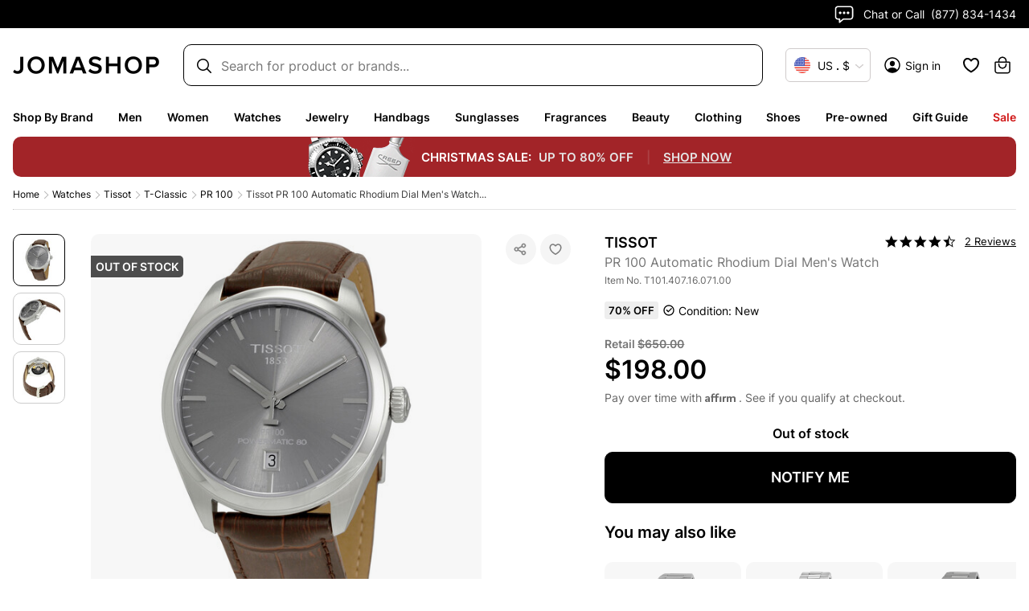

--- FILE ---
content_type: application/javascript; charset=UTF-8
request_url: https://www.jomashop.com/dist/js/9263.ec3698accf80c1eada6b.bundle.js
body_size: 111
content:
"use strict";(self.webpackChunkJomashop=self.webpackChunkJomashop||[]).push([[9263],{49263:(e,t,n)=>{n.r(t),n.d(t,{default:()=>deploymentNotification})
var s=n(96540)
const a="known_deployment_hashes",DeploymentNotification_useDeploymentTracker=({checkInterval:e,url:t,getFilename:n,persistence:i})=>{const c=(0,s.useRef)(new Map),[r,o]=(0,s.useState)(0),[l,d]=(0,s.useState)(0),[u,f]=(0,s.useState)(!1),[m,w]=(0,s.useMemo)(()=>[e=>i&&i.setItem(a,e),()=>i&&i.getItem(a)],[i]),h=(0,s.useMemo)(()=>{const e=[...document.getElementsByTagName("meta")].find(e=>"deployment_reference_filename"===e.name),t=e?.content
return t?[[t,new Date]]:[]},[]),p=(0,s.useCallback)(()=>{const e=w()
return e&&Array.isArray(e)?[...e,...h]:h},[h,w]),v=(0,s.useCallback)(e=>{if(!e)return
const{current:t}=c,n=[...t],s=n.slice(-1)?.[0]
if(s?.[0]===e)return
const a=t.get(e),i=new Date
if(a&&i-a<=300)return
t.set(e,i)
const r=[...t.entries()].sort((e,t)=>+e[0]-+t[0]).slice(-5)
t.current=new Map(r),m([...r]),o(e=>e+1)},[m]);(0,s.useEffect)(()=>{const e=p()
try{c.current=new Map(e.map(([e,t])=>[e,new Date(t)]))}catch(e){c.current=new Map,m([])}},[p,m]),(0,s.useEffect)(()=>{if(l<1)return
const runFetch=()=>fetch(t)
runFetch().catch(e=>{return(t=6e4,new Promise(e=>setTimeout(e,t))).then(runFetch)
var t}).then(e=>e.json()).then(n).then(v).catch(e=>{if(!(e instanceof TypeError&&"Failed to fetch"===e.message)||window.navigator.onLine)throw e})},[n,v,l,t])
const y=(0,s.useCallback)(()=>d(e=>e+1),[])
return((e,t)=>{(0,s.useEffect)(()=>{const n=window.setInterval(t,e)
return()=>window.clearInterval(n)},[t,e])})(e,y),((e,t)=>{const[n,a]=(0,s.useState)({lastHidden:null,lastVisible:null});(0,s.useEffect)(()=>{const{lastHidden:s,lastVisible:a}=n
a&&s&&(a-s<=e||t())},[e,n,t]),(0,s.useEffect)(()=>{const onVisibilityChange=()=>{const e="hidden"===window.document.visibilityState
a(({lastHidden:t,lastVisible:n})=>({lastHidden:e?new Date:t,lastVisible:e?n:new Date}))}
return window.document.addEventListener("visibilitychange",onVisibilityChange),()=>window.document.removeEventListener("visibilitychange",onVisibilityChange)},[])})(e,y),(0,s.useEffect)(()=>{r<1||f(!0)},[r]),{needsUpdate:u,setNeedsUpdate:f}}
var i=n(61526),c=n(74848)
const getFilenameDefault=e=>e&&e.bundles&&e.bundles.deployment_reference_filename,deploymentNotification=({checkInterval:e=36e5,url:t="/dist/asset-manifest.json",getFilename:n=getFilenameDefault,persistence:a})=>{const{needsUpdate:r}=DeploymentNotification_useDeploymentTracker({checkInterval:e,url:t,getFilename:n,persistence:a}),o=(0,i.zy)(),l=(0,i.wQ)()
return(0,s.useEffect)(()=>{r&&"PUSH"===l&&(o.pathname.startsWith("/checkout")||(window.console.log("Reloading page for new deployment"),window.location.reload()))},[o.pathname,l,r]),r&&(0,c.jsx)("div",{className:"deployment-notification-container","data-needs-update":!0,hidden:!0,style:{display:"none"}})}}}])


--- FILE ---
content_type: application/javascript; charset=UTF-8
request_url: https://www.jomashop.com/dist/js/3497.989a70dbd5f9150d7008.static.js
body_size: 5333
content:
"use strict";(self.webpackChunkJomashop=self.webpackChunkJomashop||[]).push([[3497],{16523:(e,i,n)=>{n.d(i,{e:()=>useAddWarrantyHook})
var a=n(96540),t=n(78866),d=n(92924),r=n(95420),m=n(40116),l=n(64392)
const useAddWarrantyHook=(e,i)=>{const{storeConfig:n}=(0,d.h)(),{warrantySku:s}=n.extendWarranty,{cartState:u,dispatch:c}=(0,a.useContext)(t.I),{openMyCart:o}=(0,l.A)(),[k,{error:v,loading:p}]=(0,r.n)(m.A,{fetchPolicy:"no-cache",variables:{cartId:u.cartId,quantity:i,productSku:e,warrantySku:s},onCompleted:({addWarrantyProductsToCart:e})=>{o(),c({type:"SET_CART",cart:e.cart})}})
return{addWarrantyToCart:k,addWarrantyError:v,addWarrantyLoading:p}}},22637:(e,i,n)=>{n.d(i,{w:()=>WholeCartAlert})
var a=n(96540),t=n(49007),d=n(83889),r=n(58710),m=n(78866),l=n(95420),s=n(24273),u=n(71353),c=n(26849),o=n(74848)
const WholeCartAlert=({show:e,setShow:i,couponCode:n})=>{const[k,v]=(0,a.useState)(!1),{cartState:{cartId:p,cart:_},dispatch:g}=(0,a.useContext)(m.I),[y]=(0,t.B)(),[N,F]=(0,a.useState)(!1),S=(0,c.ds)(),[C]=(0,l.n)(u.A,{variables:{cartId:p,isSignedIn:!!_.authenticated,isEsw:S},onCompleted:e=>{g({type:"SET_CART",cart:e.applyCouponToCart.cart}),i(!1),F(!1),v(!1)},onError:()=>{v(!0),F(!1)}}),f=(0,a.useCallback)(()=>{F(!0),C({variables:{couponCode:n}})},[C,n]),b=(0,a.useCallback)(()=>{i(!1)},[i])
return(0,o.jsxs)(d.A,{show:e,onHide:b,className:"modal-coupon",children:[(0,o.jsx)(d.A.Header,{closeButton:!0,children:(0,o.jsx)("h3",{children:y("Delete this coupon?")})}),(0,o.jsxs)(d.A.Body,{children:[(0,o.jsx)("p",{children:y("This coupon can not be used with the coupons in your cart. Applying this coupon will remove your current coupons.")}),N&&(0,o.jsx)(s.A,{})]}),(0,o.jsxs)(d.A.Footer,{children:[(0,o.jsx)(r.A,{variant:"primary",onClick:f,children:y("Apply new coupon")}),(0,o.jsx)(r.A,{variant:"secondary",onClick:b,children:y("Keep current coupon(s)")}),k?(0,o.jsx)("div",{className:"coupon-error",children:(0,o.jsx)("span",{className:"message",children:y(`Sorry, Promo code "${n}" is not valid`)})}):null]})]})}},30219:(e,i,n)=>{n.d(i,{A:()=>__WEBPACK_DEFAULT_EXPORT__,J:()=>searchLimitedQTY})
var a=n(83889),t=n(96540),d=n(49007),r=n(58710),m=n(74848)
const searchLimitedQTY=e=>{const i=e.replaceAll(" ","_").toLowerCase()
return i.includes("the_requested_qty")||i.includes("max_quantity_allowed")},__WEBPACK_DEFAULT_EXPORT__=({graphQLErrors:e=[]})=>{const[i]=(0,d.B)(),n=e.some(({message:e})=>searchLimitedQTY(e)),[l,s]=(0,t.useState)(n),closeModal=()=>s(!1)
return(0,m.jsxs)(a.A,{show:l,onHide:closeModal,children:[(0,m.jsx)(a.A.Header,{closeButton:!0,children:(0,m.jsx)("h3",{children:i("Limited quantity available")})}),(0,m.jsx)(a.A.Body,{children:(0,m.jsx)("p",{children:i("We're sorry. The requested quantity exceeds the amount available to purchase.")})}),(0,m.jsx)(a.A.Footer,{children:(0,m.jsx)(r.A,{variant:"primary",onClick:closeModal,className:"btn-primary",children:i("Close")})})]})}},42088:(e,i,n)=>{n.d(i,{i:()=>f,h:()=>AddToCartContextProvider})
var a=n(96540),t=n(95420),d=n(78866),r=n(94554)
var m=n(71353),l=(n(5556),n(44640)),s=n(30219),u=n(83889),c=n(58710),o=n(74848)
const Modals_LowAvailabilityModal=({onClose:e,onContinue:i,show:n})=>(0,o.jsxs)(u.A,{show:n,onHide:e,className:"low-availability-modal",children:[(0,o.jsx)(u.A.Header,{closeButton:!0,children:(0,o.jsx)("h3",{children:"Contact us for availability"})}),(0,o.jsx)(u.A.Body,{children:(0,o.jsx)("p",{children:"Please be aware that the item you are adding to the cart is a special order item. You can contact us at +1-877-834-1434, or we will reach out via email to confirm price & availability after you place an order."})}),(0,o.jsxs)(u.A.Footer,{children:[(0,o.jsx)(c.A,{variant:"primary",onClick:i,children:"Continue Adding to Cart"}),(0,o.jsx)(c.A,{variant:"secondary",onClick:e,children:"Cancel"})]})]})
var k=n(22637),v=n(95964)
const p=JSON.parse('{"kind":"Document","definitions":[{"kind":"OperationDefinition","operation":"query","name":{"kind":"Name","value":"checkCouponHasAutoApply"},"variableDefinitions":[{"kind":"VariableDefinition","variable":{"kind":"Variable","name":{"kind":"Name","value":"coupon_code"}},"type":{"kind":"NonNullType","type":{"kind":"NamedType","name":{"kind":"Name","value":"String"}}},"directives":[]}],"directives":[],"selectionSet":{"kind":"SelectionSet","selections":[{"kind":"Field","name":{"kind":"Name","value":"checkCouponHasAutoApply"},"arguments":[{"kind":"Argument","name":{"kind":"Name","value":"input"},"value":{"kind":"ObjectValue","fields":[{"kind":"ObjectField","name":{"kind":"Name","value":"coupon_code"},"value":{"kind":"Variable","name":{"kind":"Name","value":"coupon_code"}}}]}}],"directives":[],"selectionSet":{"kind":"SelectionSet","selections":[{"kind":"Field","name":{"kind":"Name","value":"has_auto_apply_coupon"},"arguments":[],"directives":[]},{"kind":"Field","name":{"kind":"Name","value":"__typename"},"arguments":[],"directives":[]}]}}]}}],"loc":{"start":0,"end":144,"source":{"body":"query checkCouponHasAutoApply($coupon_code:String!){checkCouponHasAutoApply(input:{coupon_code:$coupon_code}){has_auto_apply_coupon __typename}}","name":"GraphQL request","locationOffset":{"line":1,"column":1}}},"id":"bd650c136f518e1586727639106fb0dd050ad2dfe284aac422497a66ca9baba4"}'),usePromiseLazyQuery=e=>{const{refetch:i}=(0,v.IT)(e,{skip:!0})
return e=>i(e)}
var _=n(16523),g=n(64392),y=n(72661),N=n(29160),F=n(87347),S=n(26849),C=n(42941)
const f=(0,a.createContext)(null)
function AddToCartContextProvider({categoryName:e="",children:i,couponCode:n,isConfigProduct:u,isLowOnHandPriority:c,parent_sku:v,quantity:b,showAddWarrantyPopup:h,sku:A}){const[x,w]=(0,C.A)(!0),I=(0,r.xN)(),{cartState:T,dispatch:P}=(0,a.useContext)(d.I),[j,D]=(0,a.useState)(!1),[V,q]=(0,a.useState)(!1),[O,E]=(0,a.useState)(!1),[B,W]=(0,a.useState)(!1),R=(0,S.ds)(),{addWarrantyToCart:H,addWarrantyLoading:L}=(0,_.e)(A,b),{openMyCart:$}=(0,g.A)(),[G,{loading:Q}]=(0,l._j)(u?y.eV.ConfigurableProduct:y.eV.SimpleProduct),J=function useCheckRemoteCouponHasAutoApply(){const e=usePromiseLazyQuery(p)
return i=>new Promise(n=>{e({coupon_code:i}).then(e=>{!function hasAutoApplyCoupon(e){return e&&e.has_auto_apply_coupon}(e&&e.data&&e.data.checkCouponHasAutoApply)?n(!1):n(!0)})})}(),[M]=(0,t.n)(m.A,{fetchPolicy:"no-cache"}),[z]=(0,F.F)(),addToCart=i=>{if(i=i||{},q(!1),D(!1),c&&!i.skipLowHandPriorityCheck)return E(!0),Promise.resolve()
const n=u?{isEsw:R,sku:A,quantity:b,parentSku:v}:{isEsw:R,sku:A,quantity:b,...i?.prescriptionDetails&&{prescriptionDetails:i?.prescriptionDetails}}
return G(n).then(e=>{if(!h)return Promise.resolve(e)
const i=e.items.find(e=>e.itemsku===A)
return(e=>Promise.resolve(!!window.Extend||z()).then(i=>i?new Promise(i=>{window.Extend.modal.open({referenceId:A,price:e,onClose:e=>i(e)})}):void 0).then(e=>e&&"undefined"!=e?H({variables:{warrantyPlanId:e.planId,warrantyPrice:e.price,warrantyTerm:e.term,warrantyTitle:e.title,warrantyToken:e.token}}).then(e=>e.data?.addWarrantyProductsToCart.cart):null))(Math.round(100*(0,N.E)(i))).then(i=>i??e)}).then(e=>{return i=e,{...i,items:u?i.items.map(e=>({...e,simple_sku:A,parent_sku:v})):i.items}
var i}).then(n=>(P({type:"SET_CART",cart:n}),(i=>{const n=i.items.filter(e=>e.itemsku===A)[0]
I({type:"ADD_TO_CART",data:{...n,quantityChange:b,cart:i,category:e}})})(n),window.scrollTo(0,0),!1!==i.shouldOpenDrawer&&$(),D(!0),x&&checkCoupons({cartId:n.cartId}),q(!1),n)).catch(e=>{q(e),D(!1)})},checkCoupons=({cartId:e})=>{n&&!function promoCodeAlreadyAdded(e,i){let n=e.cart.applied_coupons
if(null==n||0===n.length)return!1
let a=!1
return 1===n.length?a=n[0].code===i:n.map(e=>{e.code===i&&(a=!0)}),a}(T,n)&&(!function isWholeCartCouponApplied(e){return e.cart.is_wholecart_rule_applied}(T)?J(n).then(i=>{i&&applyCoupon({cartId:e})}):T.cart&&T.cart.applied_coupons_array&&T.cart.applied_coupons_array.length>0&&W(!0))},applyCoupon=({cartId:e})=>{M({variables:{cartId:e,isSignedIn:!!T.cart.authenticated,couponCode:n,isEsw:R}}).then(e=>{P({type:"SET_CART",cart:e.data.applyCouponToCart.cart}),W(!1)}).catch(e=>{W(!1),P({type:"SET_CART",cart:{general_error:e.message}})})},closeModalConfirm=()=>{E(!1)}
return(0,o.jsxs)(f.Provider,{value:{cartAdd:{addToCart,loading:Q||L,success:j,error:V},couponControl:{isAutoApplyCoupon:x,toggleAutoApplyCoupon:w}},children:[V&&Array.isArray(V.graphQLErrors)&&(0,o.jsx)(s.A,{graphQLErrors:V.graphQLErrors}),O&&(0,o.jsx)(Modals_LowAvailabilityModal,{show:O,onClose:closeModalConfirm,onContinue:()=>{closeModalConfirm(),addToCart({skipLowHandPriorityCheck:!0})}}),B&&(0,o.jsx)(k.w,{show:B,setShow:W,couponCode:n}),i]})}},42941:(e,i,n)=>{n.d(i,{A:()=>__WEBPACK_DEFAULT_EXPORT__})
var a=n(96540),toggleReducer=function(e,i){return"boolean"==typeof i?i:!e}
const __WEBPACK_DEFAULT_EXPORT__=function(e){return(0,a.useReducer)(toggleReducer,e)}},44640:(e,i,n)=>{n.d(i,{UO:()=>useCartAdder,Vo:()=>useCartAdderToggleAutoApplyCoupon,_j:()=>useMakeAndAddProductToCart})
var a=n(95420),t=n(17288),d=n(96540),r=n(42088),m=n(72661)
const useMakeAndAddProductToCart=e=>{const i=m.dG[e]?m.dG[e]:m.dG.default,n=m.T_[e]?m.T_[e]:m.T_.default,[r,{loading:l,error:s}]=(0,a.n)(i,{fetchPolicy:"no-cache"}),[u,{loading:c,error:o}]=(0,t.A)(),[k,v]=(0,d.useState)()
return[e=>u().then(i=>r({variables:{...e,cartId:i}}).then(((e,i)=>n=>n&&n.data&&n.data[i]&&{cartId:e,...n.data[i].cart})(i,n)).then(e=>(v(e),e))),{loading:c||l,error:o||s,data:k}]},useCartAdder=()=>{const{cartAdd:{addToCart:e,loading:i,error:n,success:a}}=(0,d.useContext)(r.i)
return[e,{loading:i,error:n,success:a}]},useCartAdderToggleAutoApplyCoupon=()=>{const{couponControl:{isAutoApplyCoupon:e,toggleAutoApplyCoupon:i}}=(0,d.useContext)(r.i)
return[e,i]}},64392:(e,i,n)=>{n.d(i,{A:()=>__WEBPACK_DEFAULT_EXPORT__})
var a=n(96540),t=n(78866),d=n(15926),r=n(92924),m=n(33267),l=n(11937),s=n(41313),u=n(33751)
const __WEBPACK_DEFAULT_EXPORT__=()=>{const e=(0,r.h)(),i=(0,m.l)(),{isAppContext:n}=(0,a.useContext)(l.i),c=i.innerWidth<e.viewport.mobile,{showMyAccount:o}=(0,a.useContext)(s.O),{dispatch:k}=(0,a.useContext)(t.I),{overlayDispatch:v}=(0,a.useContext)(d.Q),p=(0,u.s)()
return{openMyCart:()=>{c&&n?p("/mobile-app/my-bag"):(k({type:"SHOULD_OPEN_DRAWER",shouldOpenDrawer:!c}),o({from:"cart"}),v({type:"SHOW"}))}}}},72661:(e,i,n)=>{n.d(i,{T_:()=>m,dG:()=>r,eV:()=>d})
const a=JSON.parse('{"kind":"Document","definitions":[{"kind":"OperationDefinition","operation":"mutation","name":{"kind":"Name","value":"addConfigurableProductToCart"},"variableDefinitions":[{"kind":"VariableDefinition","variable":{"kind":"Variable","name":{"kind":"Name","value":"cartId"}},"type":{"kind":"NonNullType","type":{"kind":"NamedType","name":{"kind":"Name","value":"String"}}},"directives":[]},{"kind":"VariableDefinition","variable":{"kind":"Variable","name":{"kind":"Name","value":"quantity"}},"type":{"kind":"NonNullType","type":{"kind":"NamedType","name":{"kind":"Name","value":"Float"}}},"directives":[]},{"kind":"VariableDefinition","variable":{"kind":"Variable","name":{"kind":"Name","value":"sku"}},"type":{"kind":"NonNullType","type":{"kind":"NamedType","name":{"kind":"Name","value":"String"}}},"directives":[]},{"kind":"VariableDefinition","variable":{"kind":"Variable","name":{"kind":"Name","value":"parentSku"}},"type":{"kind":"NonNullType","type":{"kind":"NamedType","name":{"kind":"Name","value":"String"}}},"directives":[]},{"kind":"VariableDefinition","variable":{"kind":"Variable","name":{"kind":"Name","value":"isSignedIn"}},"type":{"kind":"NamedType","name":{"kind":"Name","value":"Boolean"}},"defaultValue":{"kind":"BooleanValue","value":false},"directives":[]},{"kind":"VariableDefinition","variable":{"kind":"Variable","name":{"kind":"Name","value":"isEsw"}},"type":{"kind":"NamedType","name":{"kind":"Name","value":"Boolean"}},"defaultValue":{"kind":"BooleanValue","value":false},"directives":[]}],"directives":[],"selectionSet":{"kind":"SelectionSet","selections":[{"kind":"Field","name":{"kind":"Name","value":"addConfigurableProductsToCart"},"arguments":[{"kind":"Argument","name":{"kind":"Name","value":"input"},"value":{"kind":"ObjectValue","fields":[{"kind":"ObjectField","name":{"kind":"Name","value":"cart_id"},"value":{"kind":"Variable","name":{"kind":"Name","value":"cartId"}}},{"kind":"ObjectField","name":{"kind":"Name","value":"cart_items"},"value":{"kind":"ListValue","values":[{"kind":"ObjectValue","fields":[{"kind":"ObjectField","name":{"kind":"Name","value":"data"},"value":{"kind":"ObjectValue","fields":[{"kind":"ObjectField","name":{"kind":"Name","value":"quantity"},"value":{"kind":"Variable","name":{"kind":"Name","value":"quantity"}}},{"kind":"ObjectField","name":{"kind":"Name","value":"sku"},"value":{"kind":"Variable","name":{"kind":"Name","value":"sku"}}}]}},{"kind":"ObjectField","name":{"kind":"Name","value":"parent_sku"},"value":{"kind":"Variable","name":{"kind":"Name","value":"parentSku"}}}]}]}}]}}],"directives":[],"selectionSet":{"kind":"SelectionSet","selections":[{"kind":"Field","name":{"kind":"Name","value":"cart"},"arguments":[],"directives":[],"selectionSet":{"kind":"SelectionSet","selections":[{"kind":"FragmentSpread","name":{"kind":"Name","value":"CartBaseFragment"},"directives":[]},{"kind":"Field","name":{"kind":"Name","value":"__typename"},"arguments":[],"directives":[]}]}},{"kind":"Field","name":{"kind":"Name","value":"__typename"},"arguments":[],"directives":[]}]}}]}},{"kind":"FragmentDefinition","name":{"kind":"Name","value":"CartBaseFragment"},"typeCondition":{"kind":"NamedType","name":{"kind":"Name","value":"Cart"}},"directives":[],"selectionSet":{"kind":"SelectionSet","selections":[{"kind":"FragmentSpread","name":{"kind":"Name","value":"CartBasicAndPricesFragment"},"directives":[]},{"kind":"Field","name":{"kind":"Name","value":"items"},"arguments":[],"directives":[],"selectionSet":{"kind":"SelectionSet","selections":[{"kind":"FragmentSpread","name":{"kind":"Name","value":"CartItemFragment"},"directives":[]},{"kind":"Field","name":{"kind":"Name","value":"__typename"},"arguments":[],"directives":[]}]}},{"kind":"Field","name":{"kind":"Name","value":"cart_recreate_link"},"arguments":[],"directives":[]},{"kind":"FragmentSpread","name":{"kind":"Name","value":"AppliedStoreCreditGiftCardsCouponsCouponsArray"},"directives":[]},{"kind":"Field","name":{"kind":"Name","value":"__typename"},"arguments":[],"directives":[]}]}},{"kind":"FragmentDefinition","name":{"kind":"Name","value":"CartBasicAndPricesFragment"},"typeCondition":{"kind":"NamedType","name":{"kind":"Name","value":"Cart"}},"directives":[],"selectionSet":{"kind":"SelectionSet","selections":[{"kind":"Field","name":{"kind":"Name","value":"id"},"arguments":[],"directives":[]},{"kind":"Field","name":{"kind":"Name","value":"email"},"arguments":[],"directives":[]},{"kind":"Field","name":{"kind":"Name","value":"is_virtual"},"arguments":[],"directives":[]},{"kind":"Field","name":{"kind":"Name","value":"total_quantity"},"arguments":[],"directives":[]},{"kind":"Field","name":{"kind":"Name","value":"can_checkout"},"arguments":[],"directives":[]},{"kind":"Field","name":{"kind":"Name","value":"is_wholecart_rule_applied"},"arguments":[],"directives":[]},{"kind":"Field","name":{"kind":"Name","value":"prices"},"arguments":[],"directives":[],"selectionSet":{"kind":"SelectionSet","selections":[{"kind":"Field","name":{"kind":"Name","value":"grand_total"},"arguments":[],"directives":[],"selectionSet":{"kind":"SelectionSet","selections":[{"kind":"Field","name":{"kind":"Name","value":"value"},"arguments":[],"directives":[]},{"kind":"Field","name":{"kind":"Name","value":"currency"},"arguments":[],"directives":[]},{"kind":"Field","name":{"kind":"Name","value":"__typename"},"arguments":[],"directives":[]}]}},{"kind":"Field","name":{"kind":"Name","value":"applied_taxes"},"arguments":[],"directives":[],"selectionSet":{"kind":"SelectionSet","selections":[{"kind":"Field","name":{"kind":"Name","value":"label"},"arguments":[],"directives":[]},{"kind":"Field","name":{"kind":"Name","value":"amount"},"arguments":[],"directives":[],"selectionSet":{"kind":"SelectionSet","selections":[{"kind":"Field","name":{"kind":"Name","value":"value"},"arguments":[],"directives":[]},{"kind":"Field","name":{"kind":"Name","value":"currency"},"arguments":[],"directives":[]},{"kind":"Field","name":{"kind":"Name","value":"__typename"},"arguments":[],"directives":[]}]}},{"kind":"Field","name":{"kind":"Name","value":"__typename"},"arguments":[],"directives":[]}]}},{"kind":"Field","name":{"kind":"Name","value":"subtotal_including_tax"},"arguments":[],"directives":[],"selectionSet":{"kind":"SelectionSet","selections":[{"kind":"Field","name":{"kind":"Name","value":"value"},"arguments":[],"directives":[]},{"kind":"Field","name":{"kind":"Name","value":"currency"},"arguments":[],"directives":[]},{"kind":"Field","name":{"kind":"Name","value":"__typename"},"arguments":[],"directives":[]}]}},{"kind":"Field","name":{"kind":"Name","value":"subtotal_excluding_tax"},"arguments":[],"directives":[],"selectionSet":{"kind":"SelectionSet","selections":[{"kind":"Field","name":{"kind":"Name","value":"value"},"arguments":[],"directives":[]},{"kind":"Field","name":{"kind":"Name","value":"currency"},"arguments":[],"directives":[]},{"kind":"Field","name":{"kind":"Name","value":"__typename"},"arguments":[],"directives":[]}]}},{"kind":"Field","name":{"kind":"Name","value":"subtotal_with_discount_excluding_tax"},"arguments":[],"directives":[],"selectionSet":{"kind":"SelectionSet","selections":[{"kind":"Field","name":{"kind":"Name","value":"value"},"arguments":[],"directives":[]},{"kind":"Field","name":{"kind":"Name","value":"currency"},"arguments":[],"directives":[]},{"kind":"Field","name":{"kind":"Name","value":"__typename"},"arguments":[],"directives":[]}]}},{"kind":"Field","name":{"kind":"Name","value":"savings"},"arguments":[],"directives":[]},{"kind":"Field","name":{"kind":"Name","value":"__typename"},"arguments":[],"directives":[]}]}},{"kind":"Field","name":{"kind":"Name","value":"__typename"},"arguments":[],"directives":[]}]}},{"kind":"FragmentDefinition","name":{"kind":"Name","value":"CartItemFragment"},"typeCondition":{"kind":"NamedType","name":{"kind":"Name","value":"CartItemInterface"}},"directives":[],"selectionSet":{"kind":"SelectionSet","selections":[{"kind":"Field","name":{"kind":"Name","value":"id"},"arguments":[],"directives":[]},{"kind":"Field","name":{"kind":"Name","value":"itemsku"},"arguments":[],"directives":[]},{"kind":"Field","name":{"kind":"Name","value":"quantity"},"arguments":[],"directives":[]},{"kind":"Field","name":{"kind":"Name","value":"prescription_details"},"arguments":[],"directives":[]},{"kind":"FragmentSpread","name":{"kind":"Name","value":"ProductFragment"},"directives":[]},{"kind":"InlineFragment","typeCondition":{"kind":"NamedType","name":{"kind":"Name","value":"WarrantyCartItem"}},"directives":[],"selectionSet":{"kind":"SelectionSet","selections":[{"kind":"FragmentSpread","name":{"kind":"Name","value":"WarrantyDataFragment"},"directives":[]},{"kind":"Field","name":{"kind":"Name","value":"__typename"},"arguments":[],"directives":[]}]}},{"kind":"InlineFragment","typeCondition":{"kind":"NamedType","name":{"kind":"Name","value":"ConfigurableCartItem"}},"directives":[],"selectionSet":{"kind":"SelectionSet","selections":[{"kind":"FragmentSpread","name":{"kind":"Name","value":"ConfigCartItemFragment"},"directives":[]},{"kind":"Field","name":{"kind":"Name","value":"__typename"},"arguments":[],"directives":[]}]}},{"kind":"InlineFragment","typeCondition":{"kind":"NamedType","name":{"kind":"Name","value":"GiftCardCartItem"}},"directives":[],"selectionSet":{"kind":"SelectionSet","selections":[{"kind":"Field","name":{"kind":"Name","value":"customizable_options"},"arguments":[],"directives":[],"selectionSet":{"kind":"SelectionSet","selections":[{"kind":"Field","name":{"kind":"Name","value":"label"},"arguments":[],"directives":[]},{"kind":"Field","name":{"kind":"Name","value":"values"},"arguments":[],"directives":[],"selectionSet":{"kind":"SelectionSet","selections":[{"kind":"Field","name":{"kind":"Name","value":"value"},"arguments":[],"directives":[]},{"kind":"Field","name":{"kind":"Name","value":"__typename"},"arguments":[],"directives":[]}]}},{"kind":"Field","name":{"kind":"Name","value":"__typename"},"arguments":[],"directives":[]}]}},{"kind":"Field","name":{"kind":"Name","value":"giftcard_options"},"arguments":[],"directives":[],"selectionSet":{"kind":"SelectionSet","selections":[{"kind":"Field","name":{"kind":"Name","value":"giftcard_amount"},"arguments":[],"directives":[],"selectionSet":{"kind":"SelectionSet","selections":[{"kind":"Field","name":{"kind":"Name","value":"value"},"arguments":[],"directives":[]},{"kind":"Field","name":{"kind":"Name","value":"currency"},"arguments":[],"directives":[]},{"kind":"Field","name":{"kind":"Name","value":"__typename"},"arguments":[],"directives":[]}]}},{"kind":"Field","name":{"kind":"Name","value":"giftcard_sender_name"},"arguments":[],"directives":[]},{"kind":"Field","name":{"kind":"Name","value":"giftcard_recipient_name"},"arguments":[],"directives":[]},{"kind":"Field","name":{"kind":"Name","value":"giftcard_sender_email"},"arguments":[],"directives":[]},{"kind":"Field","name":{"kind":"Name","value":"giftcard_recipient_email"},"arguments":[],"directives":[]},{"kind":"Field","name":{"kind":"Name","value":"giftcard_message"},"arguments":[],"directives":[]},{"kind":"Field","name":{"kind":"Name","value":"__typename"},"arguments":[],"directives":[]}]}},{"kind":"Field","name":{"kind":"Name","value":"__typename"},"arguments":[],"directives":[]}]}},{"kind":"Field","name":{"kind":"Name","value":"prices"},"arguments":[],"directives":[],"selectionSet":{"kind":"SelectionSet","selections":[{"kind":"Field","name":{"kind":"Name","value":"price"},"arguments":[],"directives":[],"selectionSet":{"kind":"SelectionSet","selections":[{"kind":"Field","name":{"kind":"Name","value":"value"},"arguments":[],"directives":[]},{"kind":"Field","name":{"kind":"Name","value":"__typename"},"arguments":[],"directives":[]}]}},{"kind":"Field","name":{"kind":"Name","value":"row_total"},"arguments":[],"directives":[],"selectionSet":{"kind":"SelectionSet","selections":[{"kind":"Field","name":{"kind":"Name","value":"value"},"arguments":[],"directives":[]},{"kind":"Field","name":{"kind":"Name","value":"__typename"},"arguments":[],"directives":[]}]}},{"kind":"Field","name":{"kind":"Name","value":"row_total_including_tax"},"arguments":[],"directives":[],"selectionSet":{"kind":"SelectionSet","selections":[{"kind":"Field","name":{"kind":"Name","value":"value"},"arguments":[],"directives":[]},{"kind":"Field","name":{"kind":"Name","value":"__typename"},"arguments":[],"directives":[]}]}},{"kind":"Field","name":{"kind":"Name","value":"cart_price"},"arguments":[],"directives":[],"selectionSet":{"kind":"SelectionSet","selections":[{"kind":"Field","name":{"kind":"Name","value":"was_price"},"arguments":[],"directives":[]},{"kind":"Field","name":{"kind":"Name","value":"now_price"},"arguments":[],"directives":[]},{"kind":"Field","name":{"kind":"Name","value":"discount"},"arguments":[],"directives":[]},{"kind":"Field","name":{"kind":"Name","value":"is_limited_supply"},"arguments":[],"directives":[]},{"kind":"Field","name":{"kind":"Name","value":"__typename"},"arguments":[],"directives":[]}]}},{"kind":"Field","name":{"kind":"Name","value":"discounts"},"arguments":[],"directives":[],"selectionSet":{"kind":"SelectionSet","selections":[{"kind":"Field","name":{"kind":"Name","value":"amount"},"arguments":[],"directives":[],"selectionSet":{"kind":"SelectionSet","selections":[{"kind":"Field","name":{"kind":"Name","value":"value"},"arguments":[],"directives":[]},{"kind":"Field","name":{"kind":"Name","value":"__typename"},"arguments":[],"directives":[]}]}},{"kind":"Field","name":{"kind":"Name","value":"__typename"},"arguments":[],"directives":[]}]}},{"kind":"FragmentSpread","name":{"kind":"Name","value":"ItemAppliedCouponFragment"},"directives":[]},{"kind":"Field","name":{"kind":"Name","value":"__typename"},"arguments":[],"directives":[]}]}},{"kind":"Field","name":{"kind":"Name","value":"__typename"},"arguments":[],"directives":[]}]}},{"kind":"FragmentDefinition","name":{"kind":"Name","value":"ProductFragment"},"typeCondition":{"kind":"NamedType","name":{"kind":"Name","value":"CartItemInterface"}},"directives":[],"selectionSet":{"kind":"SelectionSet","selections":[{"kind":"Field","name":{"kind":"Name","value":"product"},"arguments":[],"directives":[],"selectionSet":{"kind":"SelectionSet","selections":[{"kind":"Field","name":{"kind":"Name","value":"id"},"arguments":[],"directives":[]},{"kind":"Field","name":{"kind":"Name","value":"name"},"arguments":[],"directives":[]},{"kind":"Field","name":{"kind":"Name","value":"sku"},"arguments":[],"directives":[]},{"kind":"Field","name":{"kind":"Name","value":"name_wout_brand"},"arguments":[],"directives":[]},{"kind":"Field","name":{"kind":"Name","value":"stock_status"},"arguments":[],"directives":[]},{"kind":"Field","name":{"kind":"Name","value":"shipping_availability_message"},"arguments":[],"directives":[],"selectionSet":{"kind":"SelectionSet","selections":[{"kind":"Field","name":{"kind":"Name","value":"message"},"arguments":[],"directives":[]},{"kind":"Field","name":{"kind":"Name","value":"color"},"arguments":[],"directives":[]},{"kind":"Field","name":{"kind":"Name","value":"__typename"},"arguments":[],"directives":[]}]}},{"kind":"Field","name":{"kind":"Name","value":"thumbnail"},"arguments":[],"directives":[],"selectionSet":{"kind":"SelectionSet","selections":[{"kind":"Field","name":{"kind":"Name","value":"label"},"arguments":[],"directives":[]},{"kind":"Field","name":{"kind":"Name","value":"url"},"arguments":[],"directives":[]},{"kind":"Field","name":{"kind":"Name","value":"sizes"},"arguments":[],"directives":[],"selectionSet":{"kind":"SelectionSet","selections":[{"kind":"Field","name":{"kind":"Name","value":"image_id"},"arguments":[],"directives":[]},{"kind":"Field","name":{"kind":"Name","value":"url"},"arguments":[],"directives":[]},{"kind":"Field","name":{"kind":"Name","value":"__typename"},"arguments":[],"directives":[]}]}},{"kind":"Field","name":{"kind":"Name","value":"__typename"},"arguments":[],"directives":[]}]}},{"kind":"Field","name":{"kind":"Name","value":"breadcrumbs"},"arguments":[],"directives":[],"selectionSet":{"kind":"SelectionSet","selections":[{"kind":"Field","name":{"kind":"Name","value":"categories"},"arguments":[],"directives":[],"selectionSet":{"kind":"SelectionSet","selections":[{"kind":"Field","name":{"kind":"Name","value":"name"},"arguments":[],"directives":[]},{"kind":"Field","name":{"kind":"Name","value":"__typename"},"arguments":[],"directives":[]}]}},{"kind":"Field","name":{"kind":"Name","value":"__typename"},"arguments":[],"directives":[]}]}},{"kind":"Field","name":{"kind":"Name","value":"promotext_data"},"arguments":[],"directives":[]},{"kind":"Field","name":{"kind":"Name","value":"promotext_data_info"},"arguments":[],"directives":[],"selectionSet":{"kind":"SelectionSet","selections":[{"kind":"Field","name":{"kind":"Name","value":"promotext_code"},"arguments":[],"directives":[]},{"kind":"Field","name":{"kind":"Name","value":"promotext_type"},"arguments":[],"directives":[]},{"kind":"Field","name":{"kind":"Name","value":"promotext_value"},"arguments":[],"directives":[]},{"kind":"Field","name":{"kind":"Name","value":"promotext_platform"},"arguments":[],"directives":[]},{"kind":"Field","name":{"kind":"Name","value":"__typename"},"arguments":[],"directives":[]}]}},{"kind":"Field","name":{"kind":"Name","value":"price_range"},"arguments":[],"directives":[],"selectionSet":{"kind":"SelectionSet","selections":[{"kind":"FragmentSpread","name":{"kind":"Name","value":"ProductPriceRageFragment"},"directives":[]},{"kind":"Field","name":{"kind":"Name","value":"__typename"},"arguments":[],"directives":[]}]}},{"kind":"Field","name":{"kind":"Name","value":"moredetails"},"arguments":[],"directives":[],"selectionSet":{"kind":"SelectionSet","selections":[{"kind":"Field","name":{"kind":"Name","value":"department_name"},"arguments":[],"directives":[]},{"kind":"Field","name":{"kind":"Name","value":"gender_label"},"arguments":[],"directives":[]},{"kind":"Field","name":{"kind":"Name","value":"more_details_text"},"arguments":[],"directives":[],"selectionSet":{"kind":"SelectionSet","selections":[{"kind":"Field","name":{"kind":"Name","value":"on_hand_priority"},"arguments":[],"directives":[]},{"kind":"Field","name":{"kind":"Name","value":"department"},"arguments":[],"directives":[]},{"kind":"Field","name":{"kind":"Name","value":"subtype"},"arguments":[],"directives":[]},{"kind":"Field","name":{"kind":"Name","value":"manufacturer"},"arguments":[],"directives":[]},{"kind":"Field","name":{"kind":"Name","value":"__typename"},"arguments":[],"directives":[]}]}},{"kind":"Field","name":{"kind":"Name","value":"__typename"},"arguments":[],"directives":[]}]}},{"kind":"Field","name":{"kind":"Name","value":"jomashop_social_proof_selection"},"arguments":[],"directives":[],"selectionSet":{"kind":"SelectionSet","selections":[{"kind":"Field","name":{"kind":"Name","value":"is_best_seller"},"arguments":[],"directives":[]},{"kind":"Field","name":{"kind":"Name","value":"__typename"},"arguments":[],"directives":[]}]}},{"kind":"Field","name":{"kind":"Name","value":"url_key"},"arguments":[],"directives":[]},{"kind":"Field","name":{"kind":"Name","value":"__typename"},"arguments":[],"directives":[]}]}},{"kind":"Field","name":{"kind":"Name","value":"__typename"},"arguments":[],"directives":[]}]}},{"kind":"FragmentDefinition","name":{"kind":"Name","value":"ProductPriceRageFragment"},"typeCondition":{"kind":"NamedType","name":{"kind":"Name","value":"PriceRange"}},"directives":[],"selectionSet":{"kind":"SelectionSet","selections":[{"kind":"Field","name":{"kind":"Name","value":"minimum_price"},"arguments":[],"directives":[],"selectionSet":{"kind":"SelectionSet","selections":[{"kind":"Field","name":{"kind":"Name","value":"regular_price"},"arguments":[],"directives":[],"selectionSet":{"kind":"SelectionSet","selections":[{"kind":"Field","name":{"kind":"Name","value":"value"},"arguments":[],"directives":[]},{"kind":"Field","name":{"kind":"Name","value":"currency"},"arguments":[],"directives":[]},{"kind":"Field","name":{"kind":"Name","value":"__typename"},"arguments":[],"directives":[]}]}},{"kind":"Field","name":{"kind":"Name","value":"final_price"},"arguments":[],"directives":[],"selectionSet":{"kind":"SelectionSet","selections":[{"kind":"Field","name":{"kind":"Name","value":"value"},"arguments":[],"directives":[]},{"kind":"Field","name":{"kind":"Name","value":"currency"},"arguments":[],"directives":[]},{"kind":"Field","name":{"kind":"Name","value":"__typename"},"arguments":[],"directives":[]}]}},{"kind":"Field","name":{"kind":"Name","value":"price_promo_text"},"arguments":[],"directives":[]},{"kind":"Field","name":{"kind":"Name","value":"msrp_price"},"arguments":[],"directives":[],"selectionSet":{"kind":"SelectionSet","selections":[{"kind":"Field","name":{"kind":"Name","value":"value"},"arguments":[],"directives":[]},{"kind":"Field","name":{"kind":"Name","value":"currency"},"arguments":[],"directives":[]},{"kind":"Field","name":{"kind":"Name","value":"__typename"},"arguments":[],"directives":[]}]}},{"kind":"Field","name":{"kind":"Name","value":"discount"},"arguments":[],"directives":[],"selectionSet":{"kind":"SelectionSet","selections":[{"kind":"Field","name":{"kind":"Name","value":"amount_off"},"arguments":[],"directives":[]},{"kind":"Field","name":{"kind":"Name","value":"percent_off"},"arguments":[],"directives":[]},{"kind":"Field","name":{"kind":"Name","value":"__typename"},"arguments":[],"directives":[]}]}},{"kind":"Field","name":{"kind":"Name","value":"plp_price"},"arguments":[],"directives":[],"selectionSet":{"kind":"SelectionSet","selections":[{"kind":"Field","name":{"kind":"Name","value":"was_price"},"arguments":[],"directives":[]},{"kind":"Field","name":{"kind":"Name","value":"now_price"},"arguments":[],"directives":[]},{"kind":"Field","name":{"kind":"Name","value":"discount"},"arguments":[],"directives":[]},{"kind":"Field","name":{"kind":"Name","value":"is_limited_supply"},"arguments":[],"directives":[]},{"kind":"Field","name":{"kind":"Name","value":"__typename"},"arguments":[],"directives":[]}]}},{"kind":"Field","name":{"kind":"Name","value":"__typename"},"arguments":[],"directives":[]}]}},{"kind":"Field","name":{"kind":"Name","value":"__typename"},"arguments":[],"directives":[]}]}},{"kind":"FragmentDefinition","name":{"kind":"Name","value":"WarrantyDataFragment"},"typeCondition":{"kind":"NamedType","name":{"kind":"Name","value":"WarrantyCartItem"}},"directives":[],"selectionSet":{"kind":"SelectionSet","selections":[{"kind":"Field","name":{"kind":"Name","value":"warranty_data"},"arguments":[],"directives":[],"selectionSet":{"kind":"SelectionSet","selections":[{"kind":"Field","name":{"kind":"Name","value":"info_buyRequest"},"arguments":[],"directives":[]},{"kind":"Field","name":{"kind":"Name","value":"extra_warranty_data"},"arguments":[],"directives":[],"selectionSet":{"kind":"SelectionSet","selections":[{"kind":"Field","name":{"kind":"Name","value":"associated_product"},"arguments":[],"directives":[]},{"kind":"Field","name":{"kind":"Name","value":"warranty_id"},"arguments":[],"directives":[]},{"kind":"Field","name":{"kind":"Name","value":"warranty_term"},"arguments":[],"directives":[]},{"kind":"Field","name":{"kind":"Name","value":"warranty_lead_token"},"arguments":[],"directives":[]},{"kind":"Field","name":{"kind":"Name","value":"__typename"},"arguments":[],"directives":[]}]}},{"kind":"Field","name":{"kind":"Name","value":"__typename"},"arguments":[],"directives":[]}]}},{"kind":"Field","name":{"kind":"Name","value":"__typename"},"arguments":[],"directives":[]}]}},{"kind":"FragmentDefinition","name":{"kind":"Name","value":"ConfigCartItemFragment"},"typeCondition":{"kind":"NamedType","name":{"kind":"Name","value":"ConfigurableCartItem"}},"directives":[],"selectionSet":{"kind":"SelectionSet","selections":[{"kind":"Field","name":{"kind":"Name","value":"configurable_options"},"arguments":[],"directives":[],"selectionSet":{"kind":"SelectionSet","selections":[{"kind":"Field","name":{"kind":"Name","value":"id"},"arguments":[],"directives":[]},{"kind":"Field","name":{"kind":"Name","value":"option_label"},"arguments":[],"directives":[]},{"kind":"Field","name":{"kind":"Name","value":"value_id"},"arguments":[],"directives":[]},{"kind":"Field","name":{"kind":"Name","value":"value_label"},"arguments":[],"directives":[]},{"kind":"Field","name":{"kind":"Name","value":"__typename"},"arguments":[],"directives":[]}]}},{"kind":"Field","name":{"kind":"Name","value":"configured_variant"},"arguments":[],"directives":[],"selectionSet":{"kind":"SelectionSet","selections":[{"kind":"Field","name":{"kind":"Name","value":"id"},"arguments":[],"directives":[]},{"kind":"Field","name":{"kind":"Name","value":"name"},"arguments":[],"directives":[]},{"kind":"Field","name":{"kind":"Name","value":"sku"},"arguments":[],"directives":[]},{"kind":"Field","name":{"kind":"Name","value":"stock_status"},"arguments":[],"directives":[]},{"kind":"Field","name":{"kind":"Name","value":"__typename"},"arguments":[],"directives":[]}]}},{"kind":"Field","name":{"kind":"Name","value":"__typename"},"arguments":[],"directives":[]}]}},{"kind":"FragmentDefinition","name":{"kind":"Name","value":"ItemAppliedCouponFragment"},"typeCondition":{"kind":"NamedType","name":{"kind":"Name","value":"CartItemPrices"}},"directives":[],"selectionSet":{"kind":"SelectionSet","selections":[{"kind":"Field","name":{"kind":"Name","value":"applied_coupons"},"arguments":[],"directives":[{"kind":"Directive","name":{"kind":"Name","value":"include"},"arguments":[{"kind":"Argument","name":{"kind":"Name","value":"if"},"value":{"kind":"Variable","name":{"kind":"Name","value":"isEsw"}}}]}],"selectionSet":{"kind":"SelectionSet","selections":[{"kind":"Field","name":{"kind":"Name","value":"code"},"arguments":[],"directives":[]},{"kind":"Field","name":{"kind":"Name","value":"type"},"arguments":[],"directives":[]},{"kind":"Field","name":{"kind":"Name","value":"amount"},"arguments":[],"directives":[]},{"kind":"Field","name":{"kind":"Name","value":"__typename"},"arguments":[],"directives":[]}]}},{"kind":"Field","name":{"kind":"Name","value":"__typename"},"arguments":[],"directives":[]}]}},{"kind":"FragmentDefinition","name":{"kind":"Name","value":"AppliedStoreCreditGiftCardsCouponsCouponsArray"},"typeCondition":{"kind":"NamedType","name":{"kind":"Name","value":"Cart"}},"directives":[],"selectionSet":{"kind":"SelectionSet","selections":[{"kind":"Field","name":{"kind":"Name","value":"applied_store_credit"},"arguments":[],"directives":[{"kind":"Directive","name":{"kind":"Name","value":"include"},"arguments":[{"kind":"Argument","name":{"kind":"Name","value":"if"},"value":{"kind":"Variable","name":{"kind":"Name","value":"isSignedIn"}}}]}],"selectionSet":{"kind":"SelectionSet","selections":[{"kind":"Field","name":{"kind":"Name","value":"enabled"},"arguments":[],"directives":[]},{"kind":"Field","name":{"kind":"Name","value":"current_balance"},"arguments":[],"directives":[],"selectionSet":{"kind":"SelectionSet","selections":[{"kind":"Field","name":{"kind":"Name","value":"currency"},"arguments":[],"directives":[]},{"kind":"Field","name":{"kind":"Name","value":"value"},"arguments":[],"directives":[]},{"kind":"Field","name":{"kind":"Name","value":"__typename"},"arguments":[],"directives":[]}]}},{"kind":"Field","name":{"kind":"Name","value":"applied_balance"},"arguments":[],"directives":[],"selectionSet":{"kind":"SelectionSet","selections":[{"kind":"Field","name":{"kind":"Name","value":"currency"},"arguments":[],"directives":[]},{"kind":"Field","name":{"kind":"Name","value":"value"},"arguments":[],"directives":[]},{"kind":"Field","name":{"kind":"Name","value":"__typename"},"arguments":[],"directives":[]}]}},{"kind":"Field","name":{"kind":"Name","value":"__typename"},"arguments":[],"directives":[]}]}},{"kind":"Field","name":{"kind":"Name","value":"applied_gift_cards"},"arguments":[],"directives":[],"selectionSet":{"kind":"SelectionSet","selections":[{"kind":"Field","name":{"kind":"Name","value":"code"},"arguments":[],"directives":[]},{"kind":"Field","name":{"kind":"Name","value":"expiration_date"},"arguments":[],"directives":[]},{"kind":"Field","name":{"kind":"Name","value":"current_balance"},"arguments":[],"directives":[],"selectionSet":{"kind":"SelectionSet","selections":[{"kind":"Field","name":{"kind":"Name","value":"currency"},"arguments":[],"directives":[]},{"kind":"Field","name":{"kind":"Name","value":"value"},"arguments":[],"directives":[]},{"kind":"Field","name":{"kind":"Name","value":"__typename"},"arguments":[],"directives":[]}]}},{"kind":"Field","name":{"kind":"Name","value":"applied_balance"},"arguments":[],"directives":[],"selectionSet":{"kind":"SelectionSet","selections":[{"kind":"Field","name":{"kind":"Name","value":"currency"},"arguments":[],"directives":[]},{"kind":"Field","name":{"kind":"Name","value":"value"},"arguments":[],"directives":[]},{"kind":"Field","name":{"kind":"Name","value":"__typename"},"arguments":[],"directives":[]}]}},{"kind":"Field","name":{"kind":"Name","value":"__typename"},"arguments":[],"directives":[]}]}},{"kind":"Field","name":{"kind":"Name","value":"applied_coupons"},"arguments":[],"directives":[],"selectionSet":{"kind":"SelectionSet","selections":[{"kind":"Field","name":{"kind":"Name","value":"code"},"arguments":[],"directives":[]},{"kind":"Field","name":{"kind":"Name","value":"__typename"},"arguments":[],"directives":[]}]}},{"kind":"Field","name":{"kind":"Name","value":"applied_coupons_array"},"arguments":[],"directives":[],"selectionSet":{"kind":"SelectionSet","selections":[{"kind":"Field","name":{"kind":"Name","value":"coupon_code"},"arguments":[],"directives":[]},{"kind":"Field","name":{"kind":"Name","value":"__typename"},"arguments":[],"directives":[]}]}},{"kind":"Field","name":{"kind":"Name","value":"__typename"},"arguments":[],"directives":[]}]}}],"loc":{"start":0,"end":3614,"source":{"body":"mutation addConfigurableProductToCart($cartId:String!,$quantity:Float!,$sku:String!,$parentSku:String!,$isSignedIn:Boolean = false,$isEsw:Boolean = false){addConfigurableProductsToCart(input:{cart_id:$cartId,cart_items:[{data:{quantity:$quantity,sku:$sku},parent_sku:$parentSku}]}){cart{...CartBaseFragment __typename}__typename}}fragment CartBaseFragment on Cart{...CartBasicAndPricesFragment items{...CartItemFragment __typename}cart_recreate_link...AppliedStoreCreditGiftCardsCouponsCouponsArray __typename}fragment CartBasicAndPricesFragment on Cart{id email is_virtual total_quantity can_checkout is_wholecart_rule_applied prices{grand_total{value currency __typename}applied_taxes{label amount{value currency __typename}__typename}subtotal_including_tax{value currency __typename}subtotal_excluding_tax{value currency __typename}subtotal_with_discount_excluding_tax{value currency __typename}savings __typename}__typename}fragment CartItemFragment on CartItemInterface{id itemsku quantity prescription_details...ProductFragment...on WarrantyCartItem{...WarrantyDataFragment __typename}...on ConfigurableCartItem{...ConfigCartItemFragment __typename}...on GiftCardCartItem{customizable_options{label values{value __typename}__typename}giftcard_options{giftcard_amount{value currency __typename}giftcard_sender_name giftcard_recipient_name giftcard_sender_email giftcard_recipient_email giftcard_message __typename}__typename}prices{price{value __typename}row_total{value __typename}row_total_including_tax{value __typename}cart_price{was_price now_price discount is_limited_supply __typename}discounts{amount{value __typename}__typename}...ItemAppliedCouponFragment __typename}__typename}fragment ProductFragment on CartItemInterface{product{id name sku name_wout_brand stock_status shipping_availability_message{message color __typename}thumbnail{label url sizes{image_id url __typename}__typename}breadcrumbs{categories{name __typename}__typename}promotext_data promotext_data_info{promotext_code promotext_type promotext_value promotext_platform __typename}price_range{...ProductPriceRageFragment __typename}moredetails{department_name gender_label more_details_text{on_hand_priority department subtype manufacturer __typename}__typename}jomashop_social_proof_selection{is_best_seller __typename}url_key __typename}__typename}fragment ProductPriceRageFragment on PriceRange{minimum_price{regular_price{value currency __typename}final_price{value currency __typename}price_promo_text msrp_price{value currency __typename}discount{amount_off percent_off __typename}plp_price{was_price now_price discount is_limited_supply __typename}__typename}__typename}fragment WarrantyDataFragment on WarrantyCartItem{warranty_data{info_buyRequest extra_warranty_data{associated_product warranty_id warranty_term warranty_lead_token __typename}__typename}__typename}fragment ConfigCartItemFragment on ConfigurableCartItem{configurable_options{id option_label value_id value_label __typename}configured_variant{id name sku stock_status __typename}__typename}fragment ItemAppliedCouponFragment on CartItemPrices{applied_coupons @include(if:$isEsw){code type amount __typename}__typename}fragment AppliedStoreCreditGiftCardsCouponsCouponsArray on Cart{applied_store_credit @include(if:$isSignedIn){enabled current_balance{currency value __typename}applied_balance{currency value __typename}__typename}applied_gift_cards{code expiration_date current_balance{currency value __typename}applied_balance{currency value __typename}__typename}applied_coupons{code __typename}applied_coupons_array{coupon_code __typename}__typename}","name":"GraphQL request","locationOffset":{"line":1,"column":1}}},"id":"da6cb92b1e621aa50fb0bc293da21b49dc9cdb94725e5123d51eeeedbb7ca652"}')
var t=n(46573)
const d={ConfigurableProduct:"ConfigurableProduct",SimpleProduct:"SimpleProduct"},r={[d.ConfigurableProduct]:a,[d.SimpleProduct]:t.A,default:t.A},m={[d.ConfigurableProduct]:"addConfigurableProductsToCart",[d.SimpleProduct]:"addSimpleProductsToCart",default:"addSimpleProductsToCart"}}}])


--- FILE ---
content_type: application/javascript; charset=UTF-8
request_url: https://www.jomashop.com/dist/js/5428.b5e48ac7ffd0f88d7d48.bundle.js
body_size: 17877
content:
/*! For license information please see 5428.b5e48ac7ffd0f88d7d48.bundle.js.LICENSE.txt */
"use strict";(self.webpackChunkJomashop=self.webpackChunkJomashop||[]).push([[5428],{95428:(t,e,i)=>{function createElement(t,e,i){const s=document.createElement(e||"div")
return t&&(s.className=t),i&&i.appendChild(s),s}function equalizePoints(t,e){return t.x=e.x,t.y=e.y,void 0!==e.id&&(t.id=e.id),t}function roundPoint(t){t.x=Math.round(t.x),t.y=Math.round(t.y)}function getDistanceBetween(t,e){const i=Math.abs(t.x-e.x),s=Math.abs(t.y-e.y)
return Math.sqrt(i*i+s*s)}function pointsEqual(t,e){return t.x===e.x&&t.y===e.y}function clamp(t,e,i){return Math.min(Math.max(t,e),i)}function toTransformString(t,e,i){let s="translate3d("+t+"px,"+(e||0)+"px,0)"
return void 0!==i&&(s+=" scale3d("+i+","+i+",1)"),s}function setTransform(t,e,i,s){t.style.transform=toTransformString(e,i,s)}i.d(e,{Z2:()=>Gallery})
function setTransitionStyle(t,e,i,s){t.style.transition=e?e+" "+i+"ms "+(s||"cubic-bezier(.4,0,.22,1)"):"none"}function setWidthHeight(t,e,i){t.style.width="number"==typeof e?e+"px":e,t.style.height="number"==typeof i?i+"px":i}const s="idle",n="loading",o="loaded",a="error"
function isSafari(){return!(!navigator.vendor||!navigator.vendor.match(/apple/i))}let r=!1
try{window.addEventListener("test",null,Object.defineProperty({},"passive",{get:()=>{r=!0}}))}catch(t){}class DOMEvents{constructor(){this._pool=[]}add(t,e,i,s){this._toggleListener(t,e,i,s)}remove(t,e,i,s){this._toggleListener(t,e,i,s,!0)}removeAll(){this._pool.forEach(t=>{this._toggleListener(t.target,t.type,t.listener,t.passive,!0,!0)}),this._pool=[]}_toggleListener(t,e,i,s,n,o){if(!t)return
const a=n?"removeEventListener":"addEventListener"
e.split(" ").forEach(e=>{if(e){o||(n?this._pool=this._pool.filter(s=>s.type!==e||s.listener!==i||s.target!==t):this._pool.push({target:t,type:e,listener:i,passive:s}))
const h=!!r&&{passive:s||!1}
t[a](e,i,h)}})}}function getViewportSize(t,e){if(t.getViewportSizeFn){const i=t.getViewportSizeFn(t,e)
if(i)return i}return{x:document.documentElement.clientWidth,y:window.innerHeight}}function parsePaddingOption(t,e,i,s,n){let o
if(e.paddingFn)o=e.paddingFn(i,s,n)[t]
else if(e.padding)o=e.padding[t]
else{const i="padding"+t[0].toUpperCase()+t.slice(1)
e[i]&&(o=e[i])}return o||0}function getPanAreaSize(t,e,i,s){return{x:e.x-parsePaddingOption("left",t,e,i,s)-parsePaddingOption("right",t,e,i,s),y:e.y-parsePaddingOption("top",t,e,i,s)-parsePaddingOption("bottom",t,e,i,s)}}class PanBounds{constructor(t){this.slide=t,this.currZoomLevel=1,this.center={},this.max={},this.min={},this.reset()}update(t){this.currZoomLevel=t,this.slide.width?(this._updateAxis("x"),this._updateAxis("y"),this.slide.pswp.dispatch("calcBounds",{slide:this.slide})):this.reset()}_updateAxis(t){const{pswp:e}=this.slide,i=this.slide["x"===t?"width":"height"]*this.currZoomLevel,s=parsePaddingOption("x"===t?"left":"top",e.options,e.viewportSize,this.slide.data,this.slide.index),n=this.slide.panAreaSize[t]
this.center[t]=Math.round((n-i)/2)+s,this.max[t]=i>n?Math.round(n-i)+s:this.center[t],this.min[t]=i>n?s:this.center[t]}reset(){this.center.x=0,this.center.y=0,this.max.x=0,this.max.y=0,this.min.x=0,this.min.y=0}correctPan(t,e){return clamp(e,this.max[t],this.min[t])}}class ZoomLevel{constructor(t,e,i,s){this.pswp=s,this.options=t,this.itemData=e,this.index=i}update(t,e,i){this.elementSize={x:t,y:e},this.panAreaSize=i
const s=this.panAreaSize.x/this.elementSize.x,n=this.panAreaSize.y/this.elementSize.y
this.fit=Math.min(1,s<n?s:n),this.fill=Math.min(1,s>n?s:n),this.vFill=Math.min(1,n),this.initial=this._getInitial(),this.secondary=this._getSecondary(),this.max=Math.max(this.initial,this.secondary,this._getMax()),this.min=Math.min(this.fit,this.initial,this.secondary),this.pswp&&this.pswp.dispatch("zoomLevelsUpdate",{zoomLevels:this,slideData:this.itemData})}_parseZoomLevelOption(t){const e=t+"ZoomLevel",i=this.options[e]
if(i)return"function"==typeof i?i(this):"fill"===i?this.fill:"fit"===i?this.fit:Number(i)}_getSecondary(){let t=this._parseZoomLevelOption("secondary")
return t||(t=Math.min(1,3*this.fit),t*this.elementSize.x>4e3&&(t=4e3/this.elementSize.x),t)}_getInitial(){return this._parseZoomLevelOption("initial")||this.fit}_getMax(){const t=this._parseZoomLevelOption("max")
return t||Math.max(1,4*this.fit)}}class Slide{constructor(t,e,i){this.data=t,this.index=e,this.pswp=i,this.isActive=e===i.currIndex,this.currentResolution=0,this.panAreaSize={},this.isFirstSlide=this.isActive&&!i.opener.isOpen,this.zoomLevels=new ZoomLevel(i.options,t,e,i),this.pswp.dispatch("gettingData",{slide:this,data:this.data,index:e}),this.pan={x:0,y:0},this.content=this.pswp.contentLoader.getContentBySlide(this),this.container=createElement("pswp__zoom-wrap"),this.currZoomLevel=1,this.width=this.content.width,this.height=this.content.height,this.bounds=new PanBounds(this),this.prevDisplayedWidth=-1,this.prevDisplayedHeight=-1,this.pswp.dispatch("slideInit",{slide:this})}setIsActive(t){t&&!this.isActive?this.activate():!t&&this.isActive&&this.deactivate()}append(t){this.holderElement=t,this.container.style.transformOrigin="0 0",this.data&&(this.calculateSize(),this.load(),this.updateContentSize(),this.appendHeavy(),this.holderElement.appendChild(this.container),this.zoomAndPanToInitial(),this.pswp.dispatch("firstZoomPan",{slide:this}),this.applyCurrentZoomPan(),this.pswp.dispatch("afterSetContent",{slide:this}),this.isActive&&this.activate())}load(){this.content.load(),this.pswp.dispatch("slideLoad",{slide:this})}appendHeavy(){const{pswp:t}=this
!this.heavyAppended&&t.opener.isOpen&&!t.mainScroll.isShifted()&&(this.isActive,1)&&(this.pswp.dispatch("appendHeavy",{slide:this}).defaultPrevented||(this.heavyAppended=!0,this.content.append(),this.pswp.dispatch("appendHeavyContent",{slide:this})))}activate(){this.isActive=!0,this.appendHeavy(),this.content.activate(),this.pswp.dispatch("slideActivate",{slide:this})}deactivate(){this.isActive=!1,this.content.deactivate(),this.currZoomLevel!==this.zoomLevels.initial&&this.calculateSize(),this.currentResolution=0,this.zoomAndPanToInitial(),this.applyCurrentZoomPan(),this.updateContentSize(),this.pswp.dispatch("slideDeactivate",{slide:this})}destroy(){this.content.hasSlide=!1,this.content.remove(),this.container.remove(),this.pswp.dispatch("slideDestroy",{slide:this})}resize(){this.currZoomLevel!==this.zoomLevels.initial&&this.isActive?(this.calculateSize(),this.bounds.update(this.currZoomLevel),this.panTo(this.pan.x,this.pan.y)):(this.calculateSize(),this.currentResolution=0,this.zoomAndPanToInitial(),this.applyCurrentZoomPan(),this.updateContentSize())}updateContentSize(t){const e=this.currentResolution||this.zoomLevels.initial
if(!e)return
const i=Math.round(this.width*e)||this.pswp.viewportSize.x,s=Math.round(this.height*e)||this.pswp.viewportSize.y;(this.sizeChanged(i,s)||t)&&this.content.setDisplayedSize(i,s)}sizeChanged(t,e){return(t!==this.prevDisplayedWidth||e!==this.prevDisplayedHeight)&&(this.prevDisplayedWidth=t,this.prevDisplayedHeight=e,!0)}getPlaceholderElement(){if(this.content.placeholder)return this.content.placeholder.element}zoomTo(t,e,i,s){const{pswp:n}=this
if(!this.isZoomable()||n.mainScroll.isShifted())return
n.dispatch("beforeZoomTo",{destZoomLevel:t,centerPoint:e,transitionDuration:i}),n.animations.stopAllPan()
const o=this.currZoomLevel
s||(t=clamp(t,this.zoomLevels.min,this.zoomLevels.max)),this.setZoomLevel(t),this.pan.x=this.calculateZoomToPanOffset("x",e,o),this.pan.y=this.calculateZoomToPanOffset("y",e,o),roundPoint(this.pan)
const finishTransition=()=>{this._setResolution(t),this.applyCurrentZoomPan()}
i?n.animations.startTransition({isPan:!0,name:"zoomTo",target:this.container,transform:this.getCurrentTransform(),onComplete:finishTransition,duration:i,easing:n.options.easing}):finishTransition()}toggleZoom(t){this.zoomTo(this.currZoomLevel===this.zoomLevels.initial?this.zoomLevels.secondary:this.zoomLevels.initial,t,this.pswp.options.zoomAnimationDuration)}setZoomLevel(t){this.currZoomLevel=t,this.bounds.update(this.currZoomLevel)}calculateZoomToPanOffset(t,e,i){if(0===this.bounds.max[t]-this.bounds.min[t])return this.bounds.center[t]
e||(e=this.pswp.getViewportCenterPoint())
const s=this.currZoomLevel/i
return this.bounds.correctPan(t,(this.pan[t]-e[t])*s+e[t])}panTo(t,e){this.pan.x=this.bounds.correctPan("x",t),this.pan.y=this.bounds.correctPan("y",e),this.applyCurrentZoomPan()}isPannable(){return this.width&&this.currZoomLevel>this.zoomLevels.fit}isZoomable(){return this.width&&this.content.isZoomable()}applyCurrentZoomPan(){this._applyZoomTransform(this.pan.x,this.pan.y,this.currZoomLevel),this===this.pswp.currSlide&&this.pswp.dispatch("zoomPanUpdate",{slide:this})}zoomAndPanToInitial(){this.currZoomLevel=this.zoomLevels.initial,this.bounds.update(this.currZoomLevel),equalizePoints(this.pan,this.bounds.center),this.pswp.dispatch("initialZoomPan",{slide:this})}_applyZoomTransform(t,e,i){i/=this.currentResolution||this.zoomLevels.initial,setTransform(this.container,t,e,i)}calculateSize(){const{pswp:t}=this
equalizePoints(this.panAreaSize,getPanAreaSize(t.options,t.viewportSize,this.data,this.index)),this.zoomLevels.update(this.width,this.height,this.panAreaSize),t.dispatch("calcSlideSize",{slide:this})}getCurrentTransform(){const t=this.currZoomLevel/(this.currentResolution||this.zoomLevels.initial)
return toTransformString(this.pan.x,this.pan.y,t)}_setResolution(t){t!==this.currentResolution&&(this.currentResolution=t,this.updateContentSize(),this.pswp.dispatch("resolutionChanged"))}}class DragHandler{constructor(t){this.gestures=t,this.pswp=t.pswp,this.startPan={}}start(){equalizePoints(this.startPan,this.pswp.currSlide.pan),this.pswp.animations.stopAll()}change(){const{p1:t,prevP1:e,dragAxis:i,pswp:s}=this.gestures,{currSlide:n}=s
if("y"===i&&s.options.closeOnVerticalDrag&&n.currZoomLevel<=n.zoomLevels.fit&&!this.gestures.isMultitouch){const i=n.pan.y+(t.y-e.y)
if(!s.dispatch("verticalDrag",{panY:i}).defaultPrevented){this._setPanWithFriction("y",i,.6)
const t=1-Math.abs(this._getVerticalDragRatio(n.pan.y))
s.applyBgOpacity(t),n.applyCurrentZoomPan()}}else{this._panOrMoveMainScroll("x")||(this._panOrMoveMainScroll("y"),roundPoint(n.pan),n.applyCurrentZoomPan())}}end(){const{pswp:t,velocity:e}=this.gestures,{mainScroll:i}=t
let s=0
if(t.animations.stopAll(),i.isShifted()){const n=(i.x-i.getCurrSlideX())/t.viewportSize.x
e.x<-.5&&n<0||e.x<.1&&n<-.5?(s=1,e.x=Math.min(e.x,0)):(e.x>.5&&n>0||e.x>-.1&&n>.5)&&(s=-1,e.x=Math.max(e.x,0)),i.moveIndexBy(s,!0,e.x)}t.currSlide.currZoomLevel>t.currSlide.zoomLevels.max||this.gestures.isMultitouch?this.gestures.zoomLevels.correctZoomPan(!0):(this._finishPanGestureForAxis("x"),this._finishPanGestureForAxis("y"))}_finishPanGestureForAxis(t){const{pswp:e}=this,{currSlide:i}=e,{velocity:s}=this.gestures,{pan:n,bounds:o}=i,a=n[t],r=e.bgOpacity<1&&"y"===t,h=a+function project(t,e){return t*e/(1-e)}(s[t],.995)
if(r){const t=this._getVerticalDragRatio(a),i=this._getVerticalDragRatio(h)
if(t<0&&i<-.4||t>0&&i>.4)return void e.close()}const l=o.correctPan(t,h)
if(a===l)return
const p=l===h?1:.82,d=e.bgOpacity,c=l-a
e.animations.startSpring({name:"panGesture"+t,isPan:!0,start:a,end:l,velocity:s[t],dampingRatio:p,onUpdate:s=>{if(r&&e.bgOpacity<1){const t=1-(l-s)/c
e.applyBgOpacity(clamp(d+(1-d)*t,0,1))}n[t]=Math.floor(s),i.applyCurrentZoomPan()}})}_panOrMoveMainScroll(t){const{p1:e,pswp:i,dragAxis:s,prevP1:n,isMultitouch:o}=this.gestures,{currSlide:a,mainScroll:r}=i,h=e[t]-n[t],l=r.x+h
if(!h)return
if("x"===t&&!a.isPannable()&&!o)return r.moveTo(l,!0),!0
const{bounds:p}=a,d=a.pan[t]+h
if(i.options.allowPanToNext&&"x"===s&&"x"===t&&!o){const e=r.getCurrSlideX(),i=r.x-e,s=h>0,n=!s
if(d>p.min[t]&&s){if(p.min[t]<=this.startPan[t])return r.moveTo(l,!0),!0
this._setPanWithFriction(t,d)}else if(d<p.max[t]&&n){if(this.startPan[t]<=p.max[t])return r.moveTo(l,!0),!0
this._setPanWithFriction(t,d)}else if(0!==i){if(i>0)return r.moveTo(Math.max(l,e),!0),!0
if(i<0)return r.moveTo(Math.min(l,e),!0),!0}else this._setPanWithFriction(t,d)}else"y"===t&&(r.isShifted()||p.min.y===p.max.y)||this._setPanWithFriction(t,d)}_getVerticalDragRatio(t){return(t-this.pswp.currSlide.bounds.center.y)/(this.pswp.viewportSize.y/3)}_setPanWithFriction(t,e,i){const{pan:s,bounds:n}=this.pswp.currSlide
if(n.correctPan(t,e)!==e||i){const n=Math.round(e-s[t])
s[t]+=n*(i||.35)}else s[t]=e}}function getZoomPointsCenter(t,e,i){return t.x=(e.x+i.x)/2,t.y=(e.y+i.y)/2,t}class ZoomHandler{constructor(t){this.gestures=t,this.pswp=this.gestures.pswp,this._startPan={},this._startZoomPoint={},this._zoomPoint={}}start(){this._startZoomLevel=this.pswp.currSlide.currZoomLevel,equalizePoints(this._startPan,this.pswp.currSlide.pan),this.pswp.animations.stopAllPan(),this._wasOverFitZoomLevel=!1}change(){const{p1:t,startP1:e,p2:i,startP2:s,pswp:n}=this.gestures,{currSlide:o}=n,a=o.zoomLevels.min,r=o.zoomLevels.max
if(!o.isZoomable()||n.mainScroll.isShifted())return
getZoomPointsCenter(this._startZoomPoint,e,s),getZoomPointsCenter(this._zoomPoint,t,i)
let h=1/getDistanceBetween(e,s)*getDistanceBetween(t,i)*this._startZoomLevel
if(h>o.zoomLevels.initial+o.zoomLevels.initial/15&&(this._wasOverFitZoomLevel=!0),h<a)if(n.options.pinchToClose&&!this._wasOverFitZoomLevel&&this._startZoomLevel<=o.zoomLevels.initial){const t=1-(a-h)/(a/1.2)
n.dispatch("pinchClose",{bgOpacity:t}).defaultPrevented||n.applyBgOpacity(t)}else h=a-.15*(a-h)
else h>r&&(h=r+.05*(h-r))
o.pan.x=this._calculatePanForZoomLevel("x",h),o.pan.y=this._calculatePanForZoomLevel("y",h),o.setZoomLevel(h),o.applyCurrentZoomPan()}end(){const{pswp:t}=this,{currSlide:e}=t
e.currZoomLevel<e.zoomLevels.initial&&!this._wasOverFitZoomLevel&&t.options.pinchToClose?t.close():this.correctZoomPan()}_calculatePanForZoomLevel(t,e){const i=e/this._startZoomLevel
return this._zoomPoint[t]-(this._startZoomPoint[t]-this._startPan[t])*i}correctZoomPan(t){const{pswp:e}=this,{currSlide:i}=e
if(!i.isZoomable())return
void 0===this._zoomPoint.x&&(t=!0)
const s=i.currZoomLevel
let n,o=!0
s<i.zoomLevels.initial?n=i.zoomLevels.initial:s>i.zoomLevels.max?n=i.zoomLevels.max:(o=!1,n=s)
const a=e.bgOpacity,r=e.bgOpacity<1,h=equalizePoints({},i.pan)
let l=equalizePoints({},h)
t&&(this._zoomPoint.x=0,this._zoomPoint.y=0,this._startZoomPoint.x=0,this._startZoomPoint.y=0,this._startZoomLevel=s,equalizePoints(this._startPan,h)),o&&(l={x:this._calculatePanForZoomLevel("x",n),y:this._calculatePanForZoomLevel("y",n)}),i.setZoomLevel(n),l={x:i.bounds.correctPan("x",l.x),y:i.bounds.correctPan("y",l.y)},i.setZoomLevel(s)
let p=!0
if(pointsEqual(l,h)&&(p=!1),!p&&!o&&!r)return i._setResolution(n),void i.applyCurrentZoomPan()
e.animations.stopAllPan(),e.animations.startSpring({isPan:!0,start:0,end:1e3,velocity:0,dampingRatio:1,naturalFrequency:40,onUpdate:t=>{if(t/=1e3,p||o){if(p&&(i.pan.x=h.x+(l.x-h.x)*t,i.pan.y=h.y+(l.y-h.y)*t),o){const e=s+(n-s)*t
i.setZoomLevel(e)}i.applyCurrentZoomPan()}r&&e.bgOpacity<1&&e.applyBgOpacity(clamp(a+(1-a)*t,0,1))},onComplete:()=>{i._setResolution(n),i.applyCurrentZoomPan()}})}}function didTapOnMainContent(t){return!!t.target.closest(".pswp__container")}class TapHandler{constructor(t){this.gestures=t}click(t,e){const i=e.target.classList,s=i.contains("pswp__img"),n=i.contains("pswp__item")||i.contains("pswp__zoom-wrap")
s?this._doClickOrTapAction("imageClick",t,e):n&&this._doClickOrTapAction("bgClick",t,e)}tap(t,e){didTapOnMainContent(e)&&this._doClickOrTapAction("tap",t,e)}doubleTap(t,e){didTapOnMainContent(e)&&this._doClickOrTapAction("doubleTap",t,e)}_doClickOrTapAction(t,e,i){const{pswp:s}=this.gestures,{currSlide:n}=s,o=t+"Action",a=s.options[o]
if(!s.dispatch(o,{point:e,originalEvent:i}).defaultPrevented)if("function"!=typeof a)switch(a){case"close":case"next":s[a]()
break
case"zoom":n.toggleZoom(e)
break
case"zoom-or-close":n.isZoomable()&&n.zoomLevels.secondary!==n.zoomLevels.initial?n.toggleZoom(e):s.options.clickToCloseNonZoomable&&s.close()
break
case"toggle-controls":this.gestures.pswp.element.classList.toggle("pswp--ui-visible")}else a.call(s,e,i)}}class Gestures{constructor(t){this.pswp=t,this.dragAxis=void 0,this.p1={},this.p2={},this.prevP1={},this.prevP2={},this.startP1={},this.startP2={},this.velocity={},this._lastStartP1={},this._intervalP1={},this._numActivePoints=0,this._ongoingPointers=[],this._touchEventEnabled="ontouchstart"in window,this._pointerEventEnabled=!!window.PointerEvent,this.supportsTouch=this._touchEventEnabled||this._pointerEventEnabled&&navigator.maxTouchPoints>1,this.supportsTouch||(t.options.allowPanToNext=!1),this.drag=new DragHandler(this),this.zoomLevels=new ZoomHandler(this),this.tapHandler=new TapHandler(this),t.on("bindEvents",()=>{t.events.add(t.scrollWrap,"click",t=>this._onClick(t)),this._pointerEventEnabled?this._bindEvents("pointer","down","up","cancel"):this._touchEventEnabled?(this._bindEvents("touch","start","end","cancel"),t.scrollWrap.ontouchmove=()=>{},t.scrollWrap.ontouchend=()=>{}):this._bindEvents("mouse","down","up")})}_bindEvents(t,e,i,s){const{pswp:n}=this,{events:o}=n,a=s?t+s:""
o.add(n.scrollWrap,t+e,this.onPointerDown.bind(this)),o.add(window,t+"move",this.onPointerMove.bind(this)),o.add(window,t+i,this.onPointerUp.bind(this)),a&&o.add(n.scrollWrap,a,this.onPointerUp.bind(this))}onPointerDown(t){let e
if("mousedown"!==t.type&&"mouse"!==t.pointerType||(e=!0),e&&t.button>0)return
const{pswp:i}=this
i.opener.isOpen?i.dispatch("pointerDown",{originalEvent:t}).defaultPrevented||(e&&(i.mouseDetected(),this._preventPointerEventBehaviour(t)),i.animations.stopAll(),this._updatePoints(t,"down"),this.pointerDown=!0,1===this._numActivePoints&&(this.dragAxis=null,equalizePoints(this.startP1,this.p1)),this._numActivePoints>1?(this._clearTapTimer(),this.isMultitouch=!0):this.isMultitouch=!1):t.preventDefault()}onPointerMove(t){t.preventDefault(),this._numActivePoints&&(this._updatePoints(t,"move"),this.pswp.dispatch("pointerMove",{originalEvent:t}).defaultPrevented||(1!==this._numActivePoints||this.isDragging?this._numActivePoints>1&&!this.isZooming&&(this._finishDrag(),this.isZooming=!0,this._updateStartPoints(),this.zoomLevels.start(),this._rafStopLoop(),this._rafRenderLoop()):(this.dragAxis||this._calculateDragDirection(),this.dragAxis&&!this.isDragging&&(this.isZooming&&(this.isZooming=!1,this.zoomLevels.end()),this.isDragging=!0,this._clearTapTimer(),this._updateStartPoints(),this._intervalTime=Date.now(),this._velocityCalculated=!1,equalizePoints(this._intervalP1,this.p1),this.velocity.x=0,this.velocity.y=0,this.drag.start(),this._rafStopLoop(),this._rafRenderLoop()))))}_finishDrag(){this.isDragging&&(this.isDragging=!1,this._velocityCalculated||this._updateVelocity(!0),this.drag.end(),this.dragAxis=null)}onPointerUp(t){this._numActivePoints&&(this._updatePoints(t,"up"),this.pswp.dispatch("pointerUp",{originalEvent:t}).defaultPrevented||(0===this._numActivePoints&&(this.pointerDown=!1,this._rafStopLoop(),this.isDragging?this._finishDrag():this.isZooming||this.isMultitouch||this._finishTap(t)),this._numActivePoints<2&&this.isZooming&&(this.isZooming=!1,this.zoomLevels.end(),1===this._numActivePoints&&(this.dragAxis=null,this._updateStartPoints()))))}_rafRenderLoop(){(this.isDragging||this.isZooming)&&(this._updateVelocity(),this.isDragging?pointsEqual(this.p1,this.prevP1)||this.drag.change():pointsEqual(this.p1,this.prevP1)&&pointsEqual(this.p2,this.prevP2)||this.zoomLevels.change(),this._updatePrevPoints(),this.raf=requestAnimationFrame(this._rafRenderLoop.bind(this)))}_updateVelocity(t){const e=Date.now(),i=e-this._intervalTime
i<50&&!t||(this.velocity.x=this._getVelocity("x",i),this.velocity.y=this._getVelocity("y",i),this._intervalTime=e,equalizePoints(this._intervalP1,this.p1),this._velocityCalculated=!0)}_finishTap(t){const{mainScroll:e}=this.pswp
if(e.isShifted())return void e.moveIndexBy(0,!0)
if(t.type.indexOf("cancel")>0)return
if("mouseup"===t.type||"mouse"===t.pointerType)return void this.tapHandler.click(this.startP1,t)
const i=this.pswp.options.doubleTapAction?300:0
this._tapTimer?(this._clearTapTimer(),getDistanceBetween(this._lastStartP1,this.startP1)<25&&this.tapHandler.doubleTap(this.startP1,t)):(equalizePoints(this._lastStartP1,this.startP1),this._tapTimer=setTimeout(()=>{this.tapHandler.tap(this.startP1,t),this._clearTapTimer()},i))}_clearTapTimer(){this._tapTimer&&(clearTimeout(this._tapTimer),this._tapTimer=null)}_getVelocity(t,e){const i=this.p1[t]-this._intervalP1[t]
return Math.abs(i)>1&&e>5?i/e:0}_rafStopLoop(){this.raf&&(cancelAnimationFrame(this.raf),this.raf=null)}_preventPointerEventBehaviour(t){return t.preventDefault(),!0}_updatePoints(t,e){if(this._pointerEventEnabled){const i=t,s=this._ongoingPointers.findIndex(t=>t.id===i.pointerId)
"up"===e&&s>-1?this._ongoingPointers.splice(s,1):"down"===e&&-1===s?this._ongoingPointers.push(this._convertEventPosToPoint(i,{})):s>-1&&this._convertEventPosToPoint(i,this._ongoingPointers[s]),this._numActivePoints=this._ongoingPointers.length,this._numActivePoints>0&&equalizePoints(this.p1,this._ongoingPointers[0]),this._numActivePoints>1&&equalizePoints(this.p2,this._ongoingPointers[1])}else{const i=t
this._numActivePoints=0,i.type.indexOf("touch")>-1?i.touches&&i.touches.length>0&&(this._convertEventPosToPoint(i.touches[0],this.p1),this._numActivePoints++,i.touches.length>1&&(this._convertEventPosToPoint(i.touches[1],this.p2),this._numActivePoints++)):(this._convertEventPosToPoint(t,this.p1),"up"===e?this._numActivePoints=0:this._numActivePoints++)}}_updatePrevPoints(){equalizePoints(this.prevP1,this.p1),equalizePoints(this.prevP2,this.p2)}_updateStartPoints(){equalizePoints(this.startP1,this.p1),equalizePoints(this.startP2,this.p2),this._updatePrevPoints()}_calculateDragDirection(){if(this.pswp.mainScroll.isShifted())this.dragAxis="x"
else{const t=Math.abs(this.p1.x-this.startP1.x)-Math.abs(this.p1.y-this.startP1.y)
if(0!==t){const e=t>0?"x":"y"
Math.abs(this.p1[e]-this.startP1[e])>=10&&(this.dragAxis=e)}}}_convertEventPosToPoint(t,e){return e.x=t.pageX-this.pswp.offset.x,e.y=t.pageY-this.pswp.offset.y,"pointerId"in t?e.id=t.pointerId:void 0!==t.identifier&&(e.id=t.identifier),e}_onClick(t){this.pswp.mainScroll.isShifted()&&(t.preventDefault(),t.stopPropagation())}}class MainScroll{constructor(t){this.pswp=t,this.x=0,this.slideWidth=void 0,this.itemHolders=void 0,this.resetPosition()}resize(t){const{pswp:e}=this,i=Math.round(e.viewportSize.x+e.viewportSize.x*e.options.spacing),s=i!==this.slideWidth
s&&(this.slideWidth=i,this.moveTo(this.getCurrSlideX())),this.itemHolders.forEach((e,i)=>{s&&setTransform(e.el,(i+this._containerShiftIndex)*this.slideWidth),t&&e.slide&&e.slide.resize()})}resetPosition(){this._currPositionIndex=0,this._prevPositionIndex=0,this.slideWidth=0,this._containerShiftIndex=-1}appendHolders(){this.itemHolders=[]
for(let t=0;t<3;t++){const e=createElement("pswp__item",!1,this.pswp.container)
e.style.display=1===t?"block":"none",this.itemHolders.push({el:e})}}canBeSwiped(){return this.pswp.getNumItems()>1}moveIndexBy(t,e,i){const{pswp:s}=this
let n=s.potentialIndex+t
const o=s.getNumItems()
if(s.canLoop()){n=s.getLoopedIndex(n)
const e=(t+o)%o
t=e<=o/2?e:e-o}else n<0?n=0:n>=o&&(n=o-1),t=n-s.potentialIndex
s.potentialIndex=n,this._currPositionIndex-=t,s.animations.stopMainScroll()
const a=this.getCurrSlideX()
if(e){s.animations.startSpring({isMainScroll:!0,start:this.x,end:a,velocity:i||0,naturalFrequency:30,dampingRatio:1,onUpdate:t=>{this.moveTo(t)},onComplete:()=>{this.updateCurrItem(),s.appendHeavy()}})
let t=s.potentialIndex-s.currIndex
if(s.canLoop()){const e=(t+o)%o
t=e<=o/2?e:e-o}Math.abs(t)>1&&this.updateCurrItem()}else this.moveTo(a),this.updateCurrItem()
if(t)return!0}getCurrSlideX(){return this.slideWidth*this._currPositionIndex}isShifted(){return this.x!==this.getCurrSlideX()}updateCurrItem(){const{pswp:t}=this,e=this._prevPositionIndex-this._currPositionIndex
if(!e)return
this._prevPositionIndex=this._currPositionIndex,t.currIndex=t.potentialIndex
let i,s=Math.abs(e)
s>=3&&(this._containerShiftIndex+=e+(e>0?-3:3),s=3)
for(let n=0;n<s;n++)e>0?(i=this.itemHolders.shift(),this.itemHolders[2]=i,this._containerShiftIndex++,setTransform(i.el,(this._containerShiftIndex+2)*this.slideWidth),t.setContent(i,t.currIndex-s+n+2)):(i=this.itemHolders.pop(),this.itemHolders.unshift(i),this._containerShiftIndex--,setTransform(i.el,this._containerShiftIndex*this.slideWidth),t.setContent(i,t.currIndex+s-n-2))
Math.abs(this._containerShiftIndex)>50&&!this.isShifted()&&(this.resetPosition(),this.resize()),t.animations.stopAllPan(),this.itemHolders.forEach((t,e)=>{t.slide&&t.slide.setIsActive(1===e)}),t.currSlide=this.itemHolders[1].slide,t.contentLoader.updateLazy(e),t.currSlide.applyCurrentZoomPan(),t.dispatch("change")}moveTo(t,e){let i,s
!this.pswp.canLoop()&&e&&(i=(this.slideWidth*this._currPositionIndex-t)/this.slideWidth,i+=this.pswp.currIndex,s=Math.round(t-this.x),(i<0&&s>0||i>=this.pswp.getNumItems()-1&&s<0)&&(t=this.x+.35*s)),this.x=t,setTransform(this.pswp.container,t),this.pswp.dispatch("moveMainScroll",{x:t,dragging:e})}}class Keyboard{constructor(t){this.pswp=t,t.on("bindEvents",()=>{t.options.initialPointerPos||this._focusRoot(),t.events.add(document,"focusin",this._onFocusIn.bind(this)),t.events.add(document,"keydown",this._onKeyDown.bind(this))})
const e=document.activeElement
t.on("destroy",()=>{t.options.returnFocus&&e&&this._wasFocused&&e.focus()})}_focusRoot(){this._wasFocused||(this.pswp.element.focus(),this._wasFocused=!0)}_onKeyDown(t){const{pswp:e}=this
if(e.dispatch("keydown",{originalEvent:t}).defaultPrevented)return
if(function specialKeyUsed(t){if(2===t.which||t.ctrlKey||t.metaKey||t.altKey||t.shiftKey)return!0}(t))return
let i,s,n
switch(t.keyCode){case 27:e.options.escKey&&(i="close")
break
case 90:i="toggleZoom"
break
case 37:s="x"
break
case 38:s="y"
break
case 39:s="x",n=!0
break
case 40:n=!0,s="y"
break
case 9:this._focusRoot()}if(s){t.preventDefault()
const{currSlide:o}=e
e.options.arrowKeys&&"x"===s&&e.getNumItems()>1?i=n?"next":"prev":o&&o.currZoomLevel>o.zoomLevels.fit&&(o.pan[s]+=n?-80:80,o.panTo(o.pan.x,o.pan.y))}i&&(t.preventDefault(),e[i]())}_onFocusIn(t){const{template:e}=this.pswp
document===t.target||e===t.target||e.contains(t.target)||e.focus()}}class CSSAnimation{constructor(t){this.props=t
const{target:e,onComplete:i,transform:s,onFinish:n}=t
let{duration:o,easing:a}=t
this.onFinish=n
const r=s?"transform":"opacity",h=t[r]
this._target=e,this._onComplete=i,o=o||333,a=a||"cubic-bezier(.4,0,.22,1)",this._onTransitionEnd=this._onTransitionEnd.bind(this),this._helperTimeout=setTimeout(()=>{setTransitionStyle(e,r,o,a),this._helperTimeout=setTimeout(()=>{e.addEventListener("transitionend",this._onTransitionEnd,!1),e.addEventListener("transitioncancel",this._onTransitionEnd,!1),this._helperTimeout=setTimeout(()=>{this._finalizeAnimation()},o+500),e.style[r]=h},30)},0)}_onTransitionEnd(t){t.target===this._target&&this._finalizeAnimation()}_finalizeAnimation(){this._finished||(this._finished=!0,this.onFinish(),this._onComplete&&this._onComplete())}destroy(){this._helperTimeout&&clearTimeout(this._helperTimeout),function removeTransitionStyle(t){setTransitionStyle(t)}(this._target),this._target.removeEventListener("transitionend",this._onTransitionEnd,!1),this._target.removeEventListener("transitioncancel",this._onTransitionEnd,!1),this._finished||this._finalizeAnimation()}}class SpringEaser{constructor(t,e,i){this.velocity=1e3*t,this._dampingRatio=e||.75,this._naturalFrequency=i||12,this._dampingRatio<1&&(this._dampedFrequency=this._naturalFrequency*Math.sqrt(1-this._dampingRatio*this._dampingRatio))}easeFrame(t,e){let i,s=0
e/=1e3
const n=Math.E**(-this._dampingRatio*this._naturalFrequency*e)
if(1===this._dampingRatio)i=this.velocity+this._naturalFrequency*t,s=(t+i*e)*n,this.velocity=s*-this._naturalFrequency+i*n
else if(this._dampingRatio<1){i=1/this._dampedFrequency*(this._dampingRatio*this._naturalFrequency*t+this.velocity)
const o=Math.cos(this._dampedFrequency*e),a=Math.sin(this._dampedFrequency*e)
s=n*(t*o+i*a),this.velocity=s*-this._naturalFrequency*this._dampingRatio+n*(-this._dampedFrequency*t*a+this._dampedFrequency*i*o)}return s}}class SpringAnimation{constructor(t){this.props=t
const{start:e,end:i,velocity:s,onUpdate:n,onComplete:o,onFinish:a,dampingRatio:r,naturalFrequency:h}=t
this.onFinish=a
const l=new SpringEaser(s,r,h)
let p=Date.now(),d=e-i
const animationLoop=()=>{this._raf&&(d=l.easeFrame(d,Date.now()-p),Math.abs(d)<1&&Math.abs(l.velocity)<50?(n(i),o&&o(),this.onFinish()):(p=Date.now(),n(d+i),this._raf=requestAnimationFrame(animationLoop)))}
this._raf=requestAnimationFrame(animationLoop)}destroy(){this._raf>=0&&cancelAnimationFrame(this._raf),this._raf=null}}class Animations{constructor(){this.activeAnimations=[]}startSpring(t){this._start(t,!0)}startTransition(t){this._start(t)}_start(t,e){let i
return i=e?new SpringAnimation(t):new CSSAnimation(t),this.activeAnimations.push(i),i.onFinish=()=>this.stop(i),i}stop(t){t.destroy()
const e=this.activeAnimations.indexOf(t)
e>-1&&this.activeAnimations.splice(e,1)}stopAll(){this.activeAnimations.forEach(t=>{t.destroy()}),this.activeAnimations=[]}stopAllPan(){this.activeAnimations=this.activeAnimations.filter(t=>!t.props.isPan||(t.destroy(),!1))}stopMainScroll(){this.activeAnimations=this.activeAnimations.filter(t=>!t.props.isMainScroll||(t.destroy(),!1))}isPanRunning(){return this.activeAnimations.some(t=>t.props.isPan)}}class ScrollWheel{constructor(t){this.pswp=t,t.events.add(t.element,"wheel",this._onWheel.bind(this))}_onWheel(t){t.preventDefault()
const{currSlide:e}=this.pswp
let{deltaX:i,deltaY:s}=t
if(e&&!this.pswp.dispatch("wheel",{originalEvent:t}).defaultPrevented)if(t.ctrlKey||this.pswp.options.wheelToZoom){if(e.isZoomable()){let i=-s
1===t.deltaMode?i*=.05:i*=t.deltaMode?1:.002,i=2**i
const n=e.currZoomLevel*i
e.zoomTo(n,{x:t.clientX,y:t.clientY})}}else e.isPannable()&&(1===t.deltaMode&&(i*=18,s*=18),e.panTo(e.pan.x-i,e.pan.y-s))}}class UIElement{constructor(t,e){const i=e.name||e.className
let s=e.html
if(!1===t.options[i])return
"string"==typeof t.options[i+"SVG"]&&(s=t.options[i+"SVG"]),t.dispatch("uiElementCreate",{data:e})
let n,o=""
e.isButton?(o+="pswp__button ",o+=e.className||`pswp__button--${e.name}`):o+=e.className||`pswp__${e.name}`
let a=e.isButton?e.tagName||"button":e.tagName||"div"
if(a=a.toLowerCase(),n=createElement(o,a),e.isButton){n=createElement(o,a),"button"===a&&(n.type="button")
let{title:s}=e
const{ariaLabel:r}=e
"string"==typeof t.options[i+"Title"]&&(s=t.options[i+"Title"]),s&&(n.title=s),(r||s)&&n.setAttribute("aria-label",r||s)}n.innerHTML=function addElementHTML(t){if("string"==typeof t)return t
if(!t||!t.isCustomSVG)return""
const e=t
let i='<svg aria-hidden="true" class="pswp__icn" viewBox="0 0 %d %d" width="%d" height="%d">'
return i=i.split("%d").join(e.size||32),e.outlineID&&(i+='<use class="pswp__icn-shadow" xlink:href="#'+e.outlineID+'"/>'),i+=e.inner,i+="</svg>",i}(s),e.onInit&&e.onInit(n,t),e.onClick&&(n.onclick=i=>{"string"==typeof e.onClick?t[e.onClick]():e.onClick(i,n,t)})
const r=e.appendTo||"bar"
let h
"bar"===r?(t.topBar||(t.topBar=createElement("pswp__top-bar pswp__hide-on-close","div",t.scrollWrap)),h=t.topBar):(n.classList.add("pswp__hide-on-close"),h="wrapper"===r?t.scrollWrap:t.element),h.appendChild(t.applyFilters("uiElement",n,e))}}function initArrowButton(t,e,i){t.classList.add("pswp__button--arrow"),e.on("change",()=>{e.options.loop||(t.disabled=i?!(e.currIndex<e.getNumItems()-1):!(e.currIndex>0))})}const h={name:"arrowPrev",className:"pswp__button--arrow--prev",title:"Previous",order:10,isButton:!0,appendTo:"wrapper",html:{isCustomSVG:!0,size:60,inner:'<path d="M29 43l-3 3-16-16 16-16 3 3-13 13 13 13z" id="pswp__icn-arrow"/>',outlineID:"pswp__icn-arrow"},onClick:"prev",onInit:initArrowButton},l={name:"arrowNext",className:"pswp__button--arrow--next",title:"Next",order:11,isButton:!0,appendTo:"wrapper",html:{isCustomSVG:!0,size:60,inner:'<use xlink:href="#pswp__icn-arrow"/>',outlineID:"pswp__icn-arrow"},onClick:"next",onInit:(t,e)=>{initArrowButton(t,e,!0)}},p={name:"close",title:"Close",order:20,isButton:!0,html:{isCustomSVG:!0,inner:'<path d="M24 10l-2-2-6 6-6-6-2 2 6 6-6 6 2 2 6-6 6 6 2-2-6-6z" id="pswp__icn-close"/>',outlineID:"pswp__icn-close"},onClick:"close"},d={name:"zoom",title:"Zoom",order:10,isButton:!0,html:{isCustomSVG:!0,inner:'<path d="M17.426 19.926a6 6 0 1 1 1.5-1.5L23 22.5 21.5 24l-4.074-4.074z" id="pswp__icn-zoom"/><path fill="currentColor" class="pswp__zoom-icn-bar-h" d="M11 16v-2h6v2z"/><path fill="currentColor" class="pswp__zoom-icn-bar-v" d="M13 12h2v6h-2z"/>',outlineID:"pswp__icn-zoom"},onClick:"toggleZoom"},c={name:"preloader",appendTo:"bar",order:7,html:{isCustomSVG:!0,inner:'<path fill-rule="evenodd" clip-rule="evenodd" d="M21.2 16a5.2 5.2 0 1 1-5.2-5.2V8a8 8 0 1 0 8 8h-2.8Z" id="pswp__icn-loading"/>',outlineID:"pswp__icn-loading"},onInit:(t,e)=>{let i,s
const setIndicatorVisibility=e=>{var s,n
i!==e&&(i=e,s="active",n=e,t.classList[n?"add":"remove"]("pswp__preloader--"+s))},updatePreloaderVisibility=()=>{if(!e.currSlide.content.isLoading())return setIndicatorVisibility(!1),void(s&&(clearTimeout(s),s=null))
s||(s=setTimeout(()=>{setIndicatorVisibility(e.currSlide.content.isLoading()),s=null},e.options.preloaderDelay))}
e.on("change",updatePreloaderVisibility),e.on("loadComplete",t=>{e.currSlide===t.slide&&updatePreloaderVisibility()}),e.ui.updatePreloaderVisibility=updatePreloaderVisibility}},m={name:"counter",order:5,onInit:(t,e)=>{e.on("change",()=>{t.innerText=e.currIndex+1+e.options.indexIndicatorSep+e.getNumItems()})}}
function setZoomedIn(t,e){t.classList[e?"add":"remove"]("pswp--zoomed-in")}class UI{constructor(t){this.pswp=t,this.updatePreloaderVisibility=void 0,this._lastUpdatedZoomLevel=void 0}init(){const{pswp:t}=this
this.isRegistered=!1,this.uiElementsData=[p,h,l,d,c,m],t.dispatch("uiRegister"),this.uiElementsData.sort((t,e)=>(t.order||0)-(e.order||0)),this.items=[],this.isRegistered=!0,this.uiElementsData.forEach(t=>{this.registerElement(t)}),t.on("change",()=>{t.element.classList[1===t.getNumItems()?"add":"remove"]("pswp--one-slide")}),t.on("zoomPanUpdate",()=>this._onZoomPanUpdate())}registerElement(t){this.isRegistered?this.items.push(new UIElement(this.pswp,t)):this.uiElementsData.push(t)}_onZoomPanUpdate(){const{template:t,currSlide:e,options:i}=this.pswp
let{currZoomLevel:s}=e
if(this.pswp.opener.isClosing)return
if(this.pswp.opener.isOpen||(s=e.zoomLevels.initial),s===this._lastUpdatedZoomLevel)return
this._lastUpdatedZoomLevel=s
const n=e.zoomLevels.initial-e.zoomLevels.secondary
if(Math.abs(n)<.01||!e.isZoomable())return setZoomedIn(t,!1),void t.classList.remove("pswp--zoom-allowed")
t.classList.add("pswp--zoom-allowed")
setZoomedIn(t,(s===e.zoomLevels.initial?e.zoomLevels.secondary:e.zoomLevels.initial)<=s),"zoom"!==i.imageClickAction&&"zoom-or-close"!==i.imageClickAction||t.classList.add("pswp--click-to-zoom")}}class PhotoSwipeEvent{constructor(t,e){this.type=t,e&&Object.assign(this,e)}preventDefault(){this.defaultPrevented=!0}}class Eventable{constructor(){this._listeners={},this._filters={},this.pswp=void 0,this.options=void 0}addFilter(t,e,i=100){this._filters[t]||(this._filters[t]=[]),this._filters[t].push({fn:e,priority:i}),this._filters[t].sort((t,e)=>t.priority-e.priority),this.pswp&&this.pswp.addFilter(t,e,i)}removeFilter(t,e){this._filters[t]&&(this._filters[t]=this._filters[t].filter(t=>t.fn!==e)),this.pswp&&this.pswp.removeFilter(t,e)}applyFilters(t,...e){return this._filters[t]&&this._filters[t].forEach(t=>{e[0]=t.fn.apply(this,e)}),e[0]}on(t,e){this._listeners[t]||(this._listeners[t]=[]),this._listeners[t].push(e),this.pswp&&this.pswp.on(t,e)}off(t,e){this._listeners[t]&&(this._listeners[t]=this._listeners[t].filter(t=>e!==t)),this.pswp&&this.pswp.off(t,e)}dispatch(t,e){if(this.pswp)return this.pswp.dispatch(t,e)
const i=new PhotoSwipeEvent(t,e)
return this._listeners?(this._listeners[t]&&this._listeners[t].forEach(t=>{t.call(this,i)}),i):i}}class Placeholder{constructor(t,e){this.element=createElement("pswp__img pswp__img--placeholder",t?"img":"",e),t&&(this.element.decoding="async",this.element.alt="",this.element.src=t,this.element.setAttribute("role","presentation")),this.element.setAttribute("aria-hiden","true")}setDisplayedSize(t,e){this.element&&("IMG"===this.element.tagName?(setWidthHeight(this.element,250,"auto"),this.element.style.transformOrigin="0 0",this.element.style.transform=toTransformString(0,0,t/250)):setWidthHeight(this.element,t,e))}destroy(){this.element.parentNode&&this.element.remove(),this.element=null}}class Content{constructor(t,e,i){this.instance=e,this.data=t,this.index=i,this.element=void 0,this.displayedImageWidth=0,this.displayedImageHeight=0,this.width=Number(this.data.w)||Number(this.data.width)||0,this.height=Number(this.data.h)||Number(this.data.height)||0,this.isAttached=!1,this.hasSlide=!1,this.state=s,this.data.type?this.type=this.data.type:this.data.src?this.type="image":this.type="html",this.instance.dispatch("contentInit",{content:this})}removePlaceholder(){this.placeholder&&!this.keepPlaceholder()&&setTimeout(()=>{this.placeholder&&(this.placeholder.destroy(),this.placeholder=null)},1e3)}load(t,e){if(this.slide&&this.usePlaceholder())if(this.placeholder){const t=this.placeholder.element
t&&!t.parentElement&&this.slide.container.prepend(t)}else{const t=this.instance.applyFilters("placeholderSrc",!(!this.data.msrc||!this.slide.isFirstSlide)&&this.data.msrc,this)
this.placeholder=new Placeholder(t,this.slide.container)}this.element&&!e||this.instance.dispatch("contentLoad",{content:this,isLazy:t}).defaultPrevented||(this.isImageContent()?(this.element=createElement("pswp__img","img"),this.displayedImageWidth&&this.loadImage(t)):(this.element=createElement("pswp__content"),this.element.innerHTML=this.data.html||""),e&&this.slide&&this.slide.updateContentSize(!0))}loadImage(t){const e=this.element
this.instance.dispatch("contentLoadImage",{content:this,isLazy:t}).defaultPrevented||(this.updateSrcsetSizes(),this.data.srcset&&(e.srcset=this.data.srcset),e.src=this.data.src,e.alt=this.data.alt||"",this.state=n,e.complete?this.onLoaded():(e.onload=()=>{this.onLoaded()},e.onerror=()=>{this.onError()}))}setSlide(t){this.slide=t,this.hasSlide=!0,this.instance=t.pswp}onLoaded(){this.state=o,this.slide&&(this.instance.dispatch("loadComplete",{slide:this.slide,content:this}),this.slide.isActive&&this.slide.heavyAppended&&!this.element.parentNode&&(this.append(),this.slide.updateContentSize(!0)),this.state!==o&&this.state!==a||this.removePlaceholder())}onError(){this.state=a,this.slide&&(this.displayError(),this.instance.dispatch("loadComplete",{slide:this.slide,isError:!0,content:this}),this.instance.dispatch("loadError",{slide:this.slide,content:this}))}isLoading(){return this.instance.applyFilters("isContentLoading",this.state===n,this)}isError(){return this.state===a}isImageContent(){return"image"===this.type}setDisplayedSize(t,e){if(this.element&&(this.placeholder&&this.placeholder.setDisplayedSize(t,e),!this.instance.dispatch("contentResize",{content:this,width:t,height:e}).defaultPrevented&&(setWidthHeight(this.element,t,e),this.isImageContent()&&!this.isError()))){const i=!this.displayedImageWidth&&t
this.displayedImageWidth=t,this.displayedImageHeight=e,i?this.loadImage(!1):this.updateSrcsetSizes(),this.slide&&this.instance.dispatch("imageSizeChange",{slide:this.slide,width:t,height:e,content:this})}}isZoomable(){return this.instance.applyFilters("isContentZoomable",this.isImageContent()&&this.state!==a,this)}updateSrcsetSizes(){if(this.data.srcset){const t=this.element,e=this.instance.applyFilters("srcsetSizesWidth",this.displayedImageWidth,this);(!t.dataset.largestUsedSize||e>parseInt(t.dataset.largestUsedSize,10))&&(t.sizes=e+"px",t.dataset.largestUsedSize=String(e))}}usePlaceholder(){return this.instance.applyFilters("useContentPlaceholder",this.isImageContent(),this)}lazyLoad(){this.instance.dispatch("contentLazyLoad",{content:this}).defaultPrevented||this.load(!0)}keepPlaceholder(){return this.instance.applyFilters("isKeepingPlaceholder",this.isLoading(),this)}destroy(){this.hasSlide=!1,this.slide=null,this.instance.dispatch("contentDestroy",{content:this}).defaultPrevented||(this.remove(),this.placeholder&&(this.placeholder.destroy(),this.placeholder=null),this.isImageContent()&&this.element&&(this.element.onload=null,this.element.onerror=null,this.element=null))}displayError(){if(this.slide){let t=createElement("pswp__error-msg")
t.innerText=this.instance.options.errorMsg,t=this.instance.applyFilters("contentErrorElement",t,this),this.element=createElement("pswp__content pswp__error-msg-container"),this.element.appendChild(t),this.slide.container.innerText="",this.slide.container.appendChild(this.element),this.slide.updateContentSize(!0),this.removePlaceholder()}}append(){if(this.isAttached)return
if(this.isAttached=!0,this.state===a)return void this.displayError()
if(this.instance.dispatch("contentAppend",{content:this}).defaultPrevented)return
const t="decode"in this.element
this.isImageContent()?t&&this.slide&&(!this.slide.isActive||isSafari())?(this.isDecoding=!0,this.element.decode().finally(()=>{this.isDecoding=!1,this.appendImage()})):this.appendImage():this.element&&!this.element.parentNode&&this.slide.container.appendChild(this.element)}activate(){this.instance.dispatch("contentActivate",{content:this}).defaultPrevented||this.slide&&(this.isImageContent()&&this.isDecoding&&!isSafari()?this.appendImage():this.isError()&&this.load(!1,!0))}deactivate(){this.instance.dispatch("contentDeactivate",{content:this})}remove(){this.isAttached=!1,this.instance.dispatch("contentRemove",{content:this}).defaultPrevented||(this.element&&this.element.parentNode&&this.element.remove(),this.placeholder&&this.placeholder.element&&this.placeholder.element.remove())}appendImage(){this.isAttached&&(this.instance.dispatch("contentAppendImage",{content:this}).defaultPrevented||(this.slide&&this.element&&!this.element.parentNode&&this.slide.container.appendChild(this.element),this.state!==o&&this.state!==a||this.removePlaceholder()))}}function lazyLoadData(t,e,i){const s=e.createContentFromData(t,i)
if(!s||!s.lazyLoad)return
const{options:n}=e,o=getPanAreaSize(n,e.viewportSize||getViewportSize(n,e),t,i),a=new ZoomLevel(n,t,-1)
return a.update(s.width,s.height,o),s.lazyLoad(),s.setDisplayedSize(Math.ceil(s.width*a.initial),Math.ceil(s.height*a.initial)),s}class ContentLoader{constructor(t){this.pswp=t,this.limit=Math.max(t.options.preload[0]+t.options.preload[1]+1,5),this._cachedItems=[]}updateLazy(t){const{pswp:e}=this
if(e.dispatch("lazyLoad").defaultPrevented)return
const{preload:i}=e.options,s=void 0===t||t>=0
let n
for(n=0;n<=i[1];n++)this.loadSlideByIndex(e.currIndex+(s?n:-n))
for(n=1;n<=i[0];n++)this.loadSlideByIndex(e.currIndex+(s?-n:n))}loadSlideByIndex(t){t=this.pswp.getLoopedIndex(t)
let e=this.getContentByIndex(t)
e||(e=function lazyLoadSlide(t,e){const i=e.getItemData(t)
if(!e.dispatch("lazyLoadSlide",{index:t,itemData:i}).defaultPrevented)return lazyLoadData(i,e,t)}(t,this.pswp),e&&this.addToCache(e))}getContentBySlide(t){let e=this.getContentByIndex(t.index)
return e||(e=this.pswp.createContentFromData(t.data,t.index),e&&this.addToCache(e)),e&&e.setSlide(t),e}addToCache(t){if(this.removeByIndex(t.index),this._cachedItems.push(t),this._cachedItems.length>this.limit){const t=this._cachedItems.findIndex(t=>!t.isAttached&&!t.hasSlide)
if(-1!==t){this._cachedItems.splice(t,1)[0].destroy()}}}removeByIndex(t){const e=this._cachedItems.findIndex(e=>e.index===t);-1!==e&&this._cachedItems.splice(e,1)}getContentByIndex(t){return this._cachedItems.find(e=>e.index===t)}destroy(){this._cachedItems.forEach(t=>t.destroy()),this._cachedItems=null}}class PhotoSwipeBase extends Eventable{getNumItems(){let t
const{dataSource:e}=this.options
e?"length"in e?t=e.length:"gallery"in e&&(e.items||(e.items=this._getGalleryDOMElements(e.gallery)),e.items&&(t=e.items.length)):t=0
const i=this.dispatch("numItems",{dataSource:e,numItems:t})
return this.applyFilters("numItems",i.numItems,e)}createContentFromData(t,e){return new Content(t,this,e)}getItemData(t){const{dataSource:e}=this.options
let i
Array.isArray(e)?i=e[t]:e&&e.gallery&&(e.items||(e.items=this._getGalleryDOMElements(e.gallery)),i=e.items[t])
let s=i
s instanceof Element&&(s=this._domElementToItemData(s))
const n=this.dispatch("itemData",{itemData:s||{},index:t})
return this.applyFilters("itemData",n.itemData,t)}_getGalleryDOMElements(t){return this.options.children||this.options.childSelector?function getElementsFromOption(t,e,i=document){let s=[]
if(t instanceof Element)s=[t]
else if(t instanceof NodeList||Array.isArray(t))s=Array.from(t)
else{const n="string"==typeof t?t:e
n&&(s=Array.from(i.querySelectorAll(n)))}return s}(this.options.children,this.options.childSelector,t)||[]:[t]}_domElementToItemData(t){const e={element:t},i="A"===t.tagName?t:t.querySelector("a")
if(i){e.src=i.dataset.pswpSrc||i.href,i.dataset.pswpSrcset&&(e.srcset=i.dataset.pswpSrcset),e.width=parseInt(i.dataset.pswpWidth,10),e.height=parseInt(i.dataset.pswpHeight,10),e.w=e.width,e.h=e.height,i.dataset.pswpType&&(e.type=i.dataset.pswpType)
const s=t.querySelector("img")
s&&(e.msrc=s.currentSrc||s.src,e.alt=s.getAttribute("alt")),(i.dataset.pswpCropped||i.dataset.cropped)&&(e.thumbCropped=!0)}return this.applyFilters("domItemData",e,t,i)}lazyLoadData(t,e){return lazyLoadData(t,this,e)}}const u=.003
class Opener{constructor(t){this.pswp=t,this.isClosed=!0,this._prepareOpen=this._prepareOpen.bind(this),this._thumbBounds=void 0,t.on("firstZoomPan",this._prepareOpen)}open(){this._prepareOpen(),this._start()}close(){if(this.isClosed||this.isClosing||this.isOpening)return!1
const t=this.pswp.currSlide
return this.isOpen=!1,this.isOpening=!1,this.isClosing=!0,this._duration=this.pswp.options.hideAnimationDuration,t&&t.currZoomLevel*t.width>=this.pswp.options.maxWidthToAnimate&&(this._duration=0),this._applyStartProps(),setTimeout(()=>{this._start()},this._croppedZoom?30:0),!0}_prepareOpen(){if(this.pswp.off("firstZoomPan",this._prepareOpen),!this.isOpening){const t=this.pswp.currSlide
this.isOpening=!0,this.isClosing=!1,this._duration=this.pswp.options.showAnimationDuration,t&&t.zoomLevels.initial*t.width>=this.pswp.options.maxWidthToAnimate&&(this._duration=0),this._applyStartProps()}}_applyStartProps(){const{pswp:t}=this,e=this.pswp.currSlide,{options:i}=t
if("fade"===i.showHideAnimationType?(i.showHideOpacity=!0,this._thumbBounds=!1):"none"===i.showHideAnimationType?(i.showHideOpacity=!1,this._duration=0,this._thumbBounds=!1):this.isOpening&&t._initialThumbBounds?this._thumbBounds=t._initialThumbBounds:this._thumbBounds=this.pswp.getThumbBounds(),this._placeholder=e.getPlaceholderElement(),t.animations.stopAll(),this._useAnimation=this._duration>50,this._animateZoom=Boolean(this._thumbBounds)&&e.content&&e.content.usePlaceholder()&&(!this.isClosing||!t.mainScroll.isShifted()),this._animateZoom?this._animateRootOpacity=i.showHideOpacity:(this._animateRootOpacity=!0,this.isOpening&&(e.zoomAndPanToInitial(),e.applyCurrentZoomPan())),this._animateBgOpacity=!this._animateRootOpacity&&this.pswp.options.bgOpacity>u,this._opacityElement=this._animateRootOpacity?t.element:t.bg,!this._useAnimation)return this._duration=0,this._animateZoom=!1,this._animateBgOpacity=!1,this._animateRootOpacity=!0,void(this.isOpening&&(t.element.style.opacity=String(u),t.applyBgOpacity(1)))
this._animateZoom&&this._thumbBounds&&this._thumbBounds.innerRect?(this._croppedZoom=!0,this._cropContainer1=this.pswp.container,this._cropContainer2=this.pswp.currSlide.holderElement,t.container.style.overflow="hidden",t.container.style.width=t.viewportSize.x+"px"):this._croppedZoom=!1,this.isOpening?(this._animateRootOpacity?(t.element.style.opacity=String(u),t.applyBgOpacity(1)):(this._animateBgOpacity&&(t.bg.style.opacity=String(u)),t.element.style.opacity="1"),this._animateZoom&&(this._setClosedStateZoomPan(),this._placeholder&&(this._placeholder.style.willChange="transform",this._placeholder.style.opacity=String(u)))):this.isClosing&&(t.mainScroll.itemHolders[0].el.style.display="none",t.mainScroll.itemHolders[2].el.style.display="none",this._croppedZoom&&0!==t.mainScroll.x&&(t.mainScroll.resetPosition(),t.mainScroll.resize()))}_start(){this.isOpening&&this._useAnimation&&this._placeholder&&"IMG"===this._placeholder.tagName?new Promise(t=>{let e=!1,i=!0;(function decodeImage(t){return"decode"in t?t.decode():t.complete?Promise.resolve(t):new Promise((e,i)=>{t.onload=()=>e(t),t.onerror=i})})(this._placeholder).finally(()=>{e=!0,i||t()}),setTimeout(()=>{i=!1,e&&t()},50),setTimeout(t,250)}).finally(()=>this._initiate()):this._initiate()}_initiate(){this.pswp.element.style.setProperty("--pswp-transition-duration",this._duration+"ms"),this.pswp.dispatch(this.isOpening?"openingAnimationStart":"closingAnimationStart"),this.pswp.dispatch("initialZoom"+(this.isOpening?"In":"Out")),this.pswp.element.classList[this.isOpening?"add":"remove"]("pswp--ui-visible"),this.isOpening?(this._placeholder&&(this._placeholder.style.opacity="1"),this._animateToOpenState()):this.isClosing&&this._animateToClosedState(),this._useAnimation||this._onAnimationComplete()}_onAnimationComplete(){const{pswp:t}=this
this.isOpen=this.isOpening,this.isClosed=this.isClosing,this.isOpening=!1,this.isClosing=!1,t.dispatch(this.isOpen?"openingAnimationEnd":"closingAnimationEnd"),t.dispatch("initialZoom"+(this.isOpen?"InEnd":"OutEnd")),this.isClosed?t.destroy():this.isOpen&&(this._animateZoom&&(t.container.style.overflow="visible",t.container.style.width="100%"),t.currSlide.applyCurrentZoomPan())}_animateToOpenState(){const{pswp:t}=this
this._animateZoom&&(this._croppedZoom&&(this._animateTo(this._cropContainer1,"transform","translate3d(0,0,0)"),this._animateTo(this._cropContainer2,"transform","none")),t.currSlide.zoomAndPanToInitial(),this._animateTo(t.currSlide.container,"transform",t.currSlide.getCurrentTransform())),this._animateBgOpacity&&this._animateTo(t.bg,"opacity",String(t.options.bgOpacity)),this._animateRootOpacity&&this._animateTo(t.element,"opacity","1")}_animateToClosedState(){const{pswp:t}=this
this._animateZoom&&this._setClosedStateZoomPan(!0),this._animateBgOpacity&&t.bgOpacity>.01&&this._animateTo(t.bg,"opacity","0"),this._animateRootOpacity&&this._animateTo(t.element,"opacity","0")}_setClosedStateZoomPan(t){if(!this._thumbBounds)return
const{pswp:e}=this,{innerRect:i}=this._thumbBounds,{currSlide:s,viewportSize:n}=e
if(this._croppedZoom){const e=-n.x+(this._thumbBounds.x-i.x)+i.w,s=-n.y+(this._thumbBounds.y-i.y)+i.h,o=n.x-i.w,a=n.y-i.h
t?(this._animateTo(this._cropContainer1,"transform",toTransformString(e,s)),this._animateTo(this._cropContainer2,"transform",toTransformString(o,a))):(setTransform(this._cropContainer1,e,s),setTransform(this._cropContainer2,o,a))}equalizePoints(s.pan,i||this._thumbBounds),s.currZoomLevel=this._thumbBounds.w/s.width,t?this._animateTo(s.container,"transform",s.getCurrentTransform()):s.applyCurrentZoomPan()}_animateTo(t,e,i){if(!this._duration)return void(t.style[e]=i)
const{animations:s}=this.pswp,n={duration:this._duration,easing:this.pswp.options.easing,onComplete:()=>{s.activeAnimations.length||this._onAnimationComplete()},target:t}
n[e]=i,s.startTransition(n)}}const g={allowPanToNext:!0,spacing:.1,loop:!0,pinchToClose:!0,closeOnVerticalDrag:!0,hideAnimationDuration:333,showAnimationDuration:333,zoomAnimationDuration:333,escKey:!0,arrowKeys:!0,returnFocus:!0,maxWidthToAnimate:4e3,clickToCloseNonZoomable:!0,imageClickAction:"zoom-or-close",bgClickAction:"close",tapAction:"toggle-controls",doubleTapAction:"zoom",indexIndicatorSep:" / ",preloaderDelay:2e3,bgOpacity:.8,index:0,errorMsg:"The image cannot be loaded",preload:[1,2],easing:"cubic-bezier(.4,0,.22,1)"}
class PhotoSwipe extends PhotoSwipeBase{constructor(t){super(),this._prepareOptions(t),this.offset={},this._prevViewportSize={},this.viewportSize={},this.bgOpacity=1,this.topBar=void 0,this.events=new DOMEvents,this.animations=new Animations,this.mainScroll=new MainScroll(this),this.gestures=new Gestures(this),this.opener=new Opener(this),this.keyboard=new Keyboard(this),this.contentLoader=new ContentLoader(this)}init(){if(this.isOpen||this.isDestroying)return
this.isOpen=!0,this.dispatch("init"),this.dispatch("beforeOpen"),this._createMainStructure()
let t="pswp--open"
return this.gestures.supportsTouch&&(t+=" pswp--touch"),this.options.mainClass&&(t+=" "+this.options.mainClass),this.element.className+=" "+t,this.currIndex=this.options.index||0,this.potentialIndex=this.currIndex,this.dispatch("firstUpdate"),this.scrollWheel=new ScrollWheel(this),(Number.isNaN(this.currIndex)||this.currIndex<0||this.currIndex>=this.getNumItems())&&(this.currIndex=0),this.gestures.supportsTouch||this.mouseDetected(),this.updateSize(),this.offset.y=window.pageYOffset,this._initialItemData=this.getItemData(this.currIndex),this.dispatch("gettingData",{index:this.currIndex,data:this._initialItemData,slide:void 0}),this._initialThumbBounds=this.getThumbBounds(),this.dispatch("initialLayout"),this.on("openingAnimationEnd",()=>{this.mainScroll.itemHolders[0].el.style.display="block",this.mainScroll.itemHolders[2].el.style.display="block",this.setContent(this.mainScroll.itemHolders[0],this.currIndex-1),this.setContent(this.mainScroll.itemHolders[2],this.currIndex+1),this.appendHeavy(),this.contentLoader.updateLazy(),this.events.add(window,"resize",this._handlePageResize.bind(this)),this.events.add(window,"scroll",this._updatePageScrollOffset.bind(this)),this.dispatch("bindEvents")}),this.setContent(this.mainScroll.itemHolders[1],this.currIndex),this.dispatch("change"),this.opener.open(),this.dispatch("afterInit"),!0}getLoopedIndex(t){const e=this.getNumItems()
return this.options.loop&&(t>e-1&&(t-=e),t<0&&(t+=e)),t=clamp(t,0,e-1)}appendHeavy(){this.mainScroll.itemHolders.forEach(t=>{t.slide&&t.slide.appendHeavy()})}goTo(t){this.mainScroll.moveIndexBy(this.getLoopedIndex(t)-this.potentialIndex)}next(){this.goTo(this.potentialIndex+1)}prev(){this.goTo(this.potentialIndex-1)}zoomTo(...t){this.currSlide.zoomTo(...t)}toggleZoom(){this.currSlide.toggleZoom()}close(){this.opener.isOpen&&!this.isDestroying&&(this.isDestroying=!0,this.dispatch("close"),this.events.removeAll(),this.opener.close())}destroy(){if(!this.isDestroying)return this.options.showHideAnimationType="none",void this.close()
this.dispatch("destroy"),this.listeners=null,this.scrollWrap.ontouchmove=null,this.scrollWrap.ontouchend=null,this.element.remove(),this.mainScroll.itemHolders.forEach(t=>{t.slide&&t.slide.destroy()}),this.contentLoader.destroy(),this.events.removeAll()}refreshSlideContent(t){this.contentLoader.removeByIndex(t),this.mainScroll.itemHolders.forEach((e,i)=>{let s=this.currSlide.index-1+i
this.canLoop()&&(s=this.getLoopedIndex(s)),s===t&&(this.setContent(e,t,!0),1===i&&(this.currSlide=e.slide,e.slide.setIsActive(!0)))}),this.dispatch("change")}setContent(t,e,i){if(this.canLoop()&&(e=this.getLoopedIndex(e)),t.slide){if(t.slide.index===e&&!i)return
t.slide.destroy(),t.slide=null}if(!this.canLoop()&&(e<0||e>=this.getNumItems()))return
const s=this.getItemData(e)
t.slide=new Slide(s,e,this),e===this.currIndex&&(this.currSlide=t.slide),t.slide.append(t.el)}getViewportCenterPoint(){return{x:this.viewportSize.x/2,y:this.viewportSize.y/2}}updateSize(t){if(this.isDestroying)return
const e=getViewportSize(this.options,this)
!t&&pointsEqual(e,this._prevViewportSize)||(equalizePoints(this._prevViewportSize,e),this.dispatch("beforeResize"),equalizePoints(this.viewportSize,this._prevViewportSize),this._updatePageScrollOffset(),this.dispatch("viewportSize"),this.mainScroll.resize(this.opener.isOpen),!this.hasMouse&&window.matchMedia("(any-hover: hover)").matches&&this.mouseDetected(),this.dispatch("resize"))}applyBgOpacity(t){this.bgOpacity=Math.max(t,0),this.bg.style.opacity=String(this.bgOpacity*this.options.bgOpacity)}mouseDetected(){this.hasMouse||(this.hasMouse=!0,this.element.classList.add("pswp--has_mouse"))}_handlePageResize(){this.updateSize(),/iPhone|iPad|iPod/i.test(window.navigator.userAgent)&&setTimeout(()=>{this.updateSize()},500)}_updatePageScrollOffset(){this.setScrollOffset(0,window.pageYOffset)}setScrollOffset(t,e){this.offset.x=t,this.offset.y=e,this.dispatch("updateScrollOffset")}_createMainStructure(){this.element=createElement("pswp"),this.element.setAttribute("tabindex","-1"),this.element.setAttribute("role","dialog"),this.template=this.element,this.bg=createElement("pswp__bg",!1,this.element),this.scrollWrap=createElement("pswp__scroll-wrap",!1,this.element),this.container=createElement("pswp__container",!1,this.scrollWrap),this.mainScroll.appendHolders(),this.ui=new UI(this),this.ui.init(),(this.options.appendToEl||document.body).appendChild(this.element)}getThumbBounds(){return function getThumbBounds(t,e,i){const s=i.dispatch("thumbBounds",{index:t,itemData:e,instance:i})
if(s.thumbBounds)return s.thumbBounds
const{element:n}=e
let o,a
if(n&&!1!==i.options.thumbSelector){const t=i.options.thumbSelector||"img"
a=n.matches(t)?n:n.querySelector(t)}return a=i.applyFilters("thumbEl",a,e,t),a&&(o=e.thumbCropped?function getCroppedBoundsByElement(t,e,i){const s=t.getBoundingClientRect(),n=s.width/e,o=s.height/i,a=n>o?n:o,r=(s.width-e*a)/2,h=(s.height-i*a)/2,l={x:s.left+r,y:s.top+h,w:e*a}
return l.innerRect={w:s.width,h:s.height,x:r,y:h},l}(a,e.width||e.w,e.height||e.h):function getBoundsByElement(t){const e=t.getBoundingClientRect()
return{x:e.left,y:e.top,w:e.width}}(a)),i.applyFilters("thumbBounds",o,e,t)}(this.currIndex,this.currSlide?this.currSlide.data:this._initialItemData,this)}canLoop(){return this.options.loop&&this.getNumItems()>2}_prepareOptions(t){window.matchMedia("(prefers-reduced-motion), (update: slow)").matches&&(t.showHideAnimationType="none",t.zoomAnimationDuration=0),this.options={...g,...t}}}var _=i(96540),v=i(40961),y=i(5556)
class NoRefError extends Error{constructor(){super(...arguments),this.message="No valid `ref` provided.\nYou should use `ref` from render prop of Item component.\nExample:\n<Item>{({ ref }) => <div ref={ref}></div>}</Item>\n"}}const f=function sortNodes(t,e){if(!(t instanceof Element&&e instanceof Element))throw new NoRefError
return t===e?0:2&t.compareDocumentPosition(e)?1:-1}
const w=function objectToHash(t){return Object.entries(t).map(([t,e])=>e?`${t}=${e}`:t).join("&")}
const P=function hashToObject(t){return t.split("&").reduce((t,e)=>{const[i,s]=e.split("=")
return i&&(t[i]=s),t},{})}
const S=function getHashWithoutGidAndPid(t){const e=P(t)
return delete e.gid,delete e.pid,w(e)}
const x=function getHashValue(){return window.location.hash.substring(1)}
const b=function getBaseUrl(){return`${window.location.pathname}${window.location.search}`},hash_includes_navigation_query_params=t=>{const e=P(t)
return Boolean(e.gid)&&Boolean(e.pid)}
const z=function getInitialActiveSlideIndex(t,e){return null!==t?t:e?parseInt(e,10)-1:0}
var C=i(29291)
class PhotoSwipeLightboxStub{constructor(t){this.pswp=t,this.on=t.on.bind(t),this.off=t.off.bind(t),this.dispatch=t.dispatch.bind(t)}}var __rest=function(t,e){var i={}
for(var s in t)Object.prototype.hasOwnProperty.call(t,s)&&e.indexOf(s)<0&&(i[s]=t[s])
if(null!=t&&"function"==typeof Object.getOwnPropertySymbols){var n=0
for(s=Object.getOwnPropertySymbols(t);n<s.length;n++)e.indexOf(s[n])<0&&Object.prototype.propertyIsEnumerable.call(t,s[n])&&(i[s[n]]=t[s[n]])}return i}
let L=null
const Gallery=({children:t,options:e,plugins:i,uiElements:s,id:n,onBeforeOpen:o,onOpen:a,withCaption:r,withDownloadButton:h})=>{const[l,p]=(0,_.useState)(null),d=(0,_.useRef)(new Map),c=(0,_.useRef)(null),m=(0,_.useCallback)((t,l,c,m)=>{if(L)return
let u=c||null
const g=[],_=Array.from(d.current),prepare=(e,i)=>{const[s,n]=e,{width:o,height:a,original:r,originalSrcset:h,thumbnail:p,cropped:d,content:c,id:m}=n,_=__rest(n,["width","height","original","originalSrcset","thumbnail","cropped","content","id"]);(t===s||void 0!==m&&String(m)===l)&&(u=i),g.push(Object.assign(Object.assign(Object.assign({w:Number(o),h:Number(a),src:r,srcset:h,msrc:p,element:s.current,thumbCropped:d,content:c},void 0!==c?{type:"html"}:{}),void 0!==m?{pid:m}:{}),_))}
d.current.size>1?_.sort(([{current:t}],[{current:e}])=>f(t,e)).forEach(prepare):_.forEach(prepare)
const y=m&&void 0!==m.clientX&&void 0!==m.clientY?{x:m.clientX,y:m.clientY}:null,P=new PhotoSwipe(Object.assign({dataSource:g,index:z(u,l),initialPointerPos:y},e||{}))
L=P,P.on("contentActivate",({content:t})=>{t.data.content?p((0,v.createPortal)(t.data.content,t.element)):p(null)}),P.on("close",()=>{p(null)}),h&&P.on("uiRegister",()=>{var t
null===(t=P.ui)||void 0===t||t.registerElement({name:"download-button",ariaLabel:"Download",order:8,isButton:!0,tagName:"a",appendTo:"bar",html:{isCustomSVG:!0,inner:'<path d="M20.5 14.3 17.1 18V10h-2.2v7.9l-3.4-3.6L10 16l6 6.1 6-6.1ZM23 23H9v2h14Z" id="pswp__icn-download"/>',outlineID:"pswp__icn-download"},onInit:(t,e)=>{t.setAttribute("download",""),t.setAttribute("target","_blank"),t.setAttribute("rel","noopener"),P.on("change",()=>{var i
if(!(null===(i=e.currSlide)||void 0===i?void 0:i.data.src))return
t.href=e.currSlide.data.src})}})}),r&&P.on("uiRegister",()=>{var t
null===(t=P.ui)||void 0===t||t.registerElement({name:"default-caption",order:9,isButton:!1,appendTo:"root",onInit:(t,e)=>{t.style.position="absolute",t.style.bottom="15px",t.style.left="0",t.style.right="0",t.style.padding="0 20px",t.style.color="var(--pswp-icon-color)",t.style.textAlign="center",t.style.fontSize="14px",t.style.lineHeight="1.5",t.style.textShadow="1px 1px 3px var(--pswp-icon-color-secondary)",P.on("change",()=>{if(!e.currSlide)return
const{caption:i,alt:s}=e.currSlide.data
t.innerHTML=i||s||""})}})}),Array.isArray(s)&&s.forEach(t=>{P.on("uiRegister",()=>{var e
null===(e=P.ui)||void 0===e||e.registerElement(t)})}),"function"==typeof i&&i(new PhotoSwipeLightboxStub(P)),"function"==typeof o&&o(P)
const getHistoryState=()=>({gallery:{galleryUID:n}})
P.on("beforeOpen",()=>{var t
if(void 0===n)return
if(!hash_includes_navigation_query_params(x()))return void window.history.pushState(getHistoryState(),document.title)
if(Boolean(null===(t=window.history.state)||void 0===t?void 0:t.gallery))return
const e=b(),i=x(),s=S(i),o=`${e}${s?`#${s}`:""}`,a=`${e}#${i}`
window.history.replaceState(window.history.state,document.title,o),window.history.pushState(getHistoryState(),document.title,a)}),P.on("change",()=>{var t
if(void 0===n)return
const e=(null===(t=P.currSlide)||void 0===t?void 0:t.data.pid)||P.currIndex+1,i=`${b()}#${S(x())}&${w({gid:n,pid:e})}`
window.history.replaceState(getHistoryState(),document.title,i)})
const closeGalleryOnHistoryPopState=()=>{void 0!==n&&null!==L&&L.close()}
window.addEventListener("popstate",closeGalleryOnHistoryPopState),P.on("destroy",()=>{void 0!==n&&(window.removeEventListener("popstate",closeGalleryOnHistoryPopState),hash_includes_navigation_query_params(x())&&window.history.back()),L=null}),P.init(),"function"==typeof a&&a(P)},[e,i,s,n,o,a,r,h]);(0,_.useEffect)(()=>()=>{L&&L.close()},[])
const u=(0,_.useCallback)(()=>{if(void 0===n)return
if(null!==L)return
const t=x()
if(t.length<5)return
const e=P(t),{pid:i,gid:s}=e
i&&s&&(0!==d.current.size?i&&s===String(n)&&m(null,i):c.current=i)},[m,n]);(0,_.useEffect)(()=>(u(),window.addEventListener("popstate",u),()=>{window.removeEventListener("popstate",u)}),[u])
const g=(0,_.useCallback)(t=>{d.current.delete(t)},[]),y=(0,_.useCallback)((t,e)=>{const{id:i}=e
if(d.current.set(t,e),null!==c.current){if(i===c.current)return m(t),void(c.current=null)
if(!i){const t=parseInt(c.current,10)-1,e=Array.from(d.current.keys())[t]
e&&(m(e),c.current=null)}}},[m]),I=(0,_.useCallback)(t=>{m(null,null,t)},[m]),T=(0,_.useMemo)(()=>({remove:g,set:y,handleClick:m,open:I}),[g,y,m,I])
return _.createElement(C.o.Provider,{value:T},t,l)}
Gallery.propTypes={children:y.any,options:y.object,plugins:y.func,uiElements:y.array,id:y.oneOfType([y.string,y.number]),onBeforeOpen:y.func,onOpen:y.func,withCaption:y.bool,withDownloadButton:y.bool}
i(77297)}}])


--- FILE ---
content_type: application/javascript; charset=UTF-8
request_url: https://www.jomashop.com/dist/js/client_pdp.aca3dd3b3e69461a4a88.static.js
body_size: -970
content:
"use strict";(self.webpackChunkJomashop=self.webpackChunkJomashop||[]).push([[4175],{6026:(s,a,e)=>{e(22446)}},s=>{var __webpack_exec__=a=>s(s.s=a)
s.O(0,[4051,4386,4635,798,257,6573,1353,3497,6727,1464,828,4474],()=>(__webpack_exec__(6026),__webpack_exec__(89905)))
s.O()}])


--- FILE ---
content_type: application/javascript; charset=UTF-8
request_url: https://www.jomashop.com/dist/js/1349.4db879528af991efdeab.bundle.js
body_size: 3689
content:
"use strict";(self.webpackChunkJomashop=self.webpackChunkJomashop||[]).push([[1349],{35169:(e,n,r)=>{r.d(n,{H:()=>getSliderSettings,y:()=>convertSliderSettings})
const getSliderSettings=(e,n)=>{if(!e)return n
try{return{...n,...JSON.parse(e)}}catch(e){return n}},convertSliderSettings=(e,{breakpoints:n,slidesPerGroup:r,slidesPerView:t})=>{const a=n&&e?n:[]
return Object.entries(a).map(([e,n])=>({minWidth:parseInt(e),slidesToShow:n.slidesPerView||void 0,slidesToScroll:n.slidesPerGroup||void 0})).filter(({minWidth:e})=>!isNaN(e)).sort(({minWidth:e},{minWidth:n})=>e-n).reduce((n,r)=>{const{minWidth:t}=r
return e>=t?r:n},{minWidth:null,slidesToShow:t||void 0,slidesToScroll:r||void 0})}},51349:(e,n,r)=>{r.r(n),r.d(n,{default:()=>Slider_slider})
var t=r(16522)
r(96540),r(5556)
const a={root:"slider-root-WZR",bannerRoot:"slider-bannerRoot-Dq3 banner-root-Wut",bannerLink:"slider-bannerLink-dpZ banner-link-pPa",bannerWrapper:"slider-bannerWrapper-m7k banner-wrapper-WuE",bannerPosterOverlay:"slider-bannerPosterOverlay-HOx banner-posterOverlay-M6t banner-overlay-EJq"}
var o=r(57686),s=r(88658),i=r(33267),l=r(11464),c=r(35169),d=r(74848)
const Slider_slider=e=>{const n=(0,t.c)(38)
let r
n[0]!==e.classes?(r=(0,o.z)(a,e.classes),n[0]=e.classes,n[1]=r):r=n[1]
const u=r,{minHeight:p,autoplay:h,autoplaySpeed:g,infinite:m,showArrows:v,showDots:f,textAlign:b,border:w,borderColor:k,borderWidth:y,borderRadius:x,marginTop:j,marginRight:P,marginBottom:S,marginLeft:E,paddingTop:M,paddingRight:N,paddingBottom:R,paddingLeft:T,cssClasses:L,children:O,additionalConfig:B}=e
let W
n[2]!==L?(W=void 0===L?[]:L,n[2]=L,n[3]=W):W=n[3]
const C=W
let I
n[4]!==w||n[5]!==k||n[6]!==x||n[7]!==y||n[8]!==S||n[9]!==E||n[10]!==P||n[11]!==j||n[12]!==p||n[13]!==R||n[14]!==T||n[15]!==N||n[16]!==M||n[17]!==b?(I={minHeight:p,textAlign:b,border:w,borderColor:k,borderWidth:y,borderRadius:x,marginTop:j,marginRight:P,marginBottom:S,marginLeft:E,paddingTop:M,paddingRight:N,paddingBottom:R,paddingLeft:T},n[4]=w,n[5]=k,n[6]=x,n[7]=y,n[8]=S,n[9]=E,n[10]=P,n[11]=j,n[12]=p,n[13]=R,n[14]=T,n[15]=N,n[16]=M,n[17]=b,n[18]=I):I=n[18]
const A=I,D=(0,i.l)(),{isMobile:F}=(0,l.X)()
let H
n[19]!==B?(H=(0,c.H)(B,{}),n[19]=B,n[20]=H):H=n[20]
const q=H,_=q.duplicateForMobile&&F
let X
n[21]!==q||n[22]!==D.innerWidth?(X=(0,c.y)(D.innerWidth,q),n[21]=q,n[22]=D.innerWidth,n[23]=X):X=n[23]
const z=X,J=m?"wrap":"no-wrap"
let Z
n[24]!==h||n[25]!==g||n[26]!==z||n[27]!==v||n[28]!==f||n[29]!==J?(Z={autoplay:h,autoplayInterval:g,wrapMode:J,className:"swiper-wrapper slider-wrapper",showDots:f,showArrows:v,keyboard:!1,...z},n[24]=h,n[25]=g,n[26]=z,n[27]=v,n[28]=f,n[29]=J,n[30]=Z):Z=n[30]
const G=Z,V=_temp
let K
return n[31]!==G||n[32]!==O||n[33]!==u||n[34]!==C||n[35]!==A||n[36]!==_?(K=(0,d.jsx)(d.Fragment,{children:_?(0,d.jsx)("div",{className:"slider-mobile-wrapper",children:O.map(e=>(0,d.jsx)("div",{className:"slider-item",children:(0,d.jsx)(V,{childSlide:e})},e.key))}):(0,d.jsx)("div",{className:[u.root,...C].join(" "),style:A,children:(0,d.jsx)("div",{className:"swiper slider",children:(0,d.jsx)(s.FN,{...G,children:O.map(_temp2)})})})}),n[31]=G,n[32]=O,n[33]=u,n[34]=C,n[35]=A,n[36]=_,n[37]=K):K=n[37],K}
function _temp(e){const{childSlide:n}=e,r=n.props.data.content,t=n.props.data.link
return(0,d.jsx)("a",{href:t,dangerouslySetInnerHTML:{__html:r}})}function _temp2(e){return(0,d.jsx)("div",{className:"swiper-slide slider-slide",children:e},e.key)}},88658:(e,n,r)=>{r.d(n,{FN:()=>m})
var t=r(96540),a=r(74848),o=Object.defineProperty,s=Object.defineProperties,i=Object.getOwnPropertyDescriptors,l=Object.getOwnPropertySymbols,c=Object.prototype.hasOwnProperty,d=Object.prototype.propertyIsEnumerable,__defNormalProp=(e,n,r)=>n in e?o(e,n,{enumerable:!0,configurable:!0,writable:!0,value:r}):e[n]=r,__spreadValues=(e,n)=>{for(var r in n||(n={}))c.call(n,r)&&__defNormalProp(e,r,n[r])
if(l)for(var r of l(n))d.call(n,r)&&__defNormalProp(e,r,n[r])
return e},u=t.createContext({}),p=u.Provider,useCarousel=()=>(0,t.useContext)(u)
function arraySeq(e,n){return new Array(e).fill(0).map((e,r)=>r*n)}var isBrowser=()=>"undefined"!=typeof window
function cls(...e){return e.filter(Boolean).join(" ")}function isMouseEvent(e){return"clientY"in e}function useMeasurement({element:e,scrollDistance:n}){const[r,a]=(0,t.useState)(0),[o,s]=(0,t.useState)(arraySeq(r,0)),i=function useResizeObserver(e){const[n,r]=(0,t.useState)()
return(0,t.useEffect)(()=>{if(!e.current)return
const n=e.current,t=new ResizeObserver(()=>r(n.getBoundingClientRect()))
return t.observe(n),()=>{t.unobserve(n)}},[e]),n}(e)
return(0,t.useEffect)(()=>{var r
const t=e.current
if(!t||!i)return
const o=t.scrollWidth,l=t.offsetWidth,c=o-l
if(0!==l)switch(n){case"screen":{const e=Math.round(o/l)
a(e),s(arraySeq(e,l))
break}case"slide":{const e=(null==(r=t.querySelector("#nuka-wrapper"))?void 0:r.children)||[],n=function arraySum(e){let n=0
return e.map(e=>n+=e)}([0,...Array.from(e).map(e=>e.offsetWidth).slice(0,-1)]),o=n.findIndex(e=>e>=c)+1
a(o),s(n)
break}default:if("number"==typeof n&&n>0){const e=Math.ceil(c/n)+1
a(e),s(arraySeq(e,n))}}},[e,n,i]),{totalPages:r,scrollOffset:o}}function useHover({element:e,enabled:n}){const[r,a]=(0,t.useState)(!1),o=null==e?void 0:e.current
return(0,t.useEffect)(()=>{if(o&&o.addEventListener&&n){const onMouseOver=()=>a(!0),onMouseOut=()=>a(!1)
return o.addEventListener("mouseover",onMouseOver),o.addEventListener("mouseout",onMouseOut),()=>{o.removeEventListener("mouseover",onMouseOver),o.removeEventListener("mouseout",onMouseOut)}}},[o,n]),r}var h="(prefers-reduced-motion: no-preference)",getInitialState=()=>!isBrowser()||!window.matchMedia(h).matches
function NavButtons(){const{currentPage:e,totalPages:n,wrapMode:r,goBack:t,goForward:o}=useCarousel(),s="nowrap"!==r,i=s||e<n-1,l=cls("nuka-nav-button","nuka-nav-button-prev",(s||e>0)&&"nuka-nav-button-enabled"),c=cls("nuka-nav-button","nuka-nav-button-next",i&&"nuka-nav-button-enabled")
return(0,a.jsxs)(a.Fragment,{children:[(0,a.jsx)("div",{className:l,onClick:t,children:(0,a.jsx)("svg",{xmlns:"http://www.w3.org/2000/svg",viewBox:"0 0 20 20",fill:"currentcolor",children:(0,a.jsx)("path",{fillRule:"evenodd",d:"M11.78 5.22a.75.75 0 0 1 0 1.06L8.06 10l3.72 3.72a.75.75 0 1 1-1.06 1.06l-4.25-4.25a.75.75 0 0 1 0-1.06l4.25-4.25a.75.75 0 0 1 1.06 0Z",clipRule:"evenodd"})})}),(0,a.jsx)("div",{className:c,onClick:o,children:(0,a.jsx)("svg",{xmlns:"http://www.w3.org/2000/svg",viewBox:"0 0 20 20",fill:"currentcolor",children:(0,a.jsx)("path",{fillRule:"evenodd",d:"M8.22 5.22a.75.75 0 0 1 1.06 0l4.25 4.25a.75.75 0 0 1 0 1.06l-4.25 4.25a.75.75 0 0 1-1.06-1.06L11.94 10 8.22 6.28a.75.75 0 0 1 0-1.06Z",clipRule:"evenodd"})})})]})}var PageIndicators=()=>{const{totalPages:e,currentPage:n,goToPage:r}=useCarousel(),className=e=>cls("nuka-page-indicator",n===e?"nuka-page-indicator-active":"")
return(0,a.jsx)("div",{className:"nuka-page-container","data-testid":"pageIndicatorContainer",children:[...Array(e)].map((e,n)=>(0,a.jsx)("button",{onClick:()=>r(n),className:className(n),children:(0,a.jsx)("span",{className:"nuka-hidden",children:n+1})},n))})}
!function styleInject(e,{insertAt:n}={}){if(!e||"undefined"==typeof document)return
const r=document.head||document.getElementsByTagName("head")[0],t=document.createElement("style")
t.type="text/css","top"===n&&r.firstChild?r.insertBefore(t,r.firstChild):r.appendChild(t),t.styleSheet?t.styleSheet.cssText=e:t.appendChild(document.createTextNode(e))}(".nuka-hidden {\n  position: absolute;\n  width: 1px;\n  height: 1px;\n  padding: 0;\n  margin: -1px;\n  overflow: hidden;\n  clip: rect(0, 0, 0, 0);\n  white-space: nowrap;\n  border-width: 0;\n}\n.nuka-container {\n  position: relative;\n}\n.nuka-slide-container {\n  position: relative;\n}\n.nuka-overflow {\n  overflow: scroll;\n  -ms-overflow-style: none;\n  scrollbar-width: none;\n}\n.nuka-overflow.scroll-smooth {\n  scroll-behavior: smooth;\n}\n.nuka-overflow.scroll-auto {\n  scroll-behavior: auto;\n}\n.nuka-overflow::-webkit-scrollbar {\n  display: none;\n}\n.nuka-wrapper {\n  display: flex;\n}\n.nuka-nav-button {\n  position: absolute;\n  top: calc(50% - 2rem);\n  margin: 1rem;\n  display: none;\n  height: 2rem;\n  width: 2rem;\n  cursor: pointer;\n  background-color: rgba(146, 148, 151, 0.5);\n  color: white;\n  border-radius: 9999px;\n  font-size: 1rem;\n  user-select: none;\n}\n.nuka-nav-button.nuka-nav-button-prev {\n  left: 0;\n  margin-right: 1rem;\n}\n.nuka-nav-button.nuka-nav-button-next {\n  right: 0;\n  margin-left: 1rem;\n}\n.nuka-nav-button:hover {\n  background-color: rgba(146, 148, 151, 0.65);\n}\n.nuka-nav-button-enabled {\n  display: block;\n}\n.nuka-container-auto-hide .nuka-nav-button {\n  display: none;\n}\n.nuka-container-auto-hide:hover .nuka-nav-button-enabled {\n  display: block;\n}\n.nuka-page-container {\n  padding-top: 1rem;\n  padding-bottom: 1rem;\n  display: flex;\n  gap: 0.5rem;\n  justify-content: center;\n  align-items: center;\n}\n.nuka-page-indicator {\n  width: 0.75rem;\n  height: 0.75rem;\n  cursor: pointer;\n  border-radius: 9999px;\n  border-style: none;\n  background-color: rgba(146, 148, 151, 0.65);\n}\n.nuka-page-indicator.nuka-page-indicator-active,\n.nuka-page-indicator.nuka-page-indicator-active:hover {\n  background-color: rgb(229 231 235 / 1);\n}\n.nuka-page-indicator:hover {\n  background-color: rgb(229 231 235 / 1);\n}\n")
var g={arrows:(0,a.jsx)(NavButtons,{}),autoplay:!1,autoplayInterval:3e3,dots:(0,a.jsx)(PageIndicators,{}),id:"nuka-carousel",keyboard:!0,minSwipeDistance:50,scrollDistance:"screen",showArrows:!1,showDots:!1,swiping:!0,wrapMode:"nowrap"},m=(0,t.forwardRef)((e,n)=>{const r=__spreadValues(__spreadValues({},g),e),{afterSlide:o,arrows:l,autoplay:c,autoplayInterval:d,beforeSlide:u,children:m,className:v,dots:f,id:b,keyboard:w,minSwipeDistance:k,scrollDistance:y,showArrows:x,showDots:j,swiping:P,title:S,wrapMode:E,initialPage:M}=r,N=(0,t.useRef)(null),R=(0,t.useRef)(null),T=(0,t.useRef)(-1),L=(0,t.useRef)(null),{totalPages:O,scrollOffset:B}=useMeasurement({element:R,scrollDistance:y}),{currentPage:W,goBack:C,goForward:I,goToPage:A}=function usePaging({totalPages:e,wrapMode:n,initialPage:r}){const[a,o]=(0,t.useState)(0)
return(0,t.useEffect)(()=>{r&&o(Math.max(0,Math.min(r,e)))},[r,e]),{currentPage:a,goToPage:n=>{n<0||n>=e||o(n)},goForward:()=>{o("wrap"===n?n=>(n+1)%e:n=>Math.min(n+1,e-1))},goBack:()=>{o("wrap"===n?n=>(n-1+e)%e:e=>Math.max(e-1,0))}}}({totalPages:O,wrapMode:E,initialPage:M}),[D,F]=(0,t.useState)(null),[H,q]=(0,t.useState)(null)
!function useKeyboard({element:e,enabled:n,goForward:r,goBack:a}){const o=null==e?void 0:e.current;(0,t.useEffect)(()=>{if(o&&n){const onKeyDown=e=>{"ArrowLeft"===e.key?a():"ArrowRight"===e.key&&r()}
return o.addEventListener("keydown",onKeyDown),()=>o.removeEventListener("keydown",onKeyDown)}},[n,a,r,o])}({element:N,enabled:w,goForward:I,goBack:C}),(0,t.useImperativeHandle)(n,()=>({goForward:I,goBack:C,goToPage:A}),[I,C,A])
const _=useHover({element:R,enabled:c}),X=useHover({element:L,enabled:c&&!0===x}),z=function useReducedMotion({enabled:e}){const[n,r]=(0,t.useState)(getInitialState)
return(0,t.useEffect)(()=>{if(!isBrowser()||!e)return
const n=window.matchMedia(h),listener=e=>{r(!e.matches)}
return n.addEventListener("change",listener),()=>{n.removeEventListener("change",listener)}},[e]),n}({enabled:c})
!function useInterval(e,n,r=!0){const a=(0,t.useRef)();(0,t.useEffect)(()=>{a.current=e},[e]),(0,t.useEffect)(()=>{if(r&&null!==n){const e=setInterval(()=>{a.current&&a.current()},n)
return()=>clearInterval(e)}},[n,r])}(I,d,c&&!(_||z||X)),(0,t.useEffect)(()=>{if(R.current){const e=T.current,n=W
u&&u(e,n),R.current.scrollLeft=B[W],o&&setTimeout(()=>o(n),0),T.current=W,void 0!==M&&W!==M||(R.current.classList.remove("scroll-auto"),R.current.classList.add("scroll-smooth"))}},[W,B,u,o,M])
const J=cls("nuka-container","hover"===x&&"nuka-container-auto-hide",v),Z=(G=__spreadValues({},r),s(G,i({totalPages:O,currentPage:W,scrollOffset:B,goBack:C,goForward:I,goToPage:A})))
var G
return(0,a.jsxs)(p,{value:Z,children:[(0,a.jsxs)("div",{className:J,"aria-labelledby":"nuka-carousel-heading",tabIndex:w?0:void 0,ref:N,id:b,children:[S&&(0,a.jsx)("h3",{id:"nuka-carousel-heading",className:"nuka-hidden",children:S}),(0,a.jsxs)("div",{className:"nuka-slide-container",children:[(0,a.jsx)("div",{className:"nuka-overflow",ref:R,onTouchEnd:()=>{if(!P)return
if(!R.current)return
if(!D||!H)return
const e=D-H,n=e>k;(n||e<-k)&&(n?I():C())},onTouchMove:e=>{P&&q(isMouseEvent(e)?e.clientX:e.targetTouches[0].clientX)},onTouchStart:e=>{P&&(q(null),F(isMouseEvent(e)?e.clientX:e.targetTouches[0].clientX))},id:"nuka-overflow","data-testid":"nuka-overflow",style:{touchAction:"pan-y"},children:(0,a.jsx)("div",{className:"nuka-wrapper",id:"nuka-wrapper","data-testid":"nuka-wrapper",children:m})}),x&&(0,a.jsx)("div",{ref:L,children:l})]})]}),j&&f]})})
m.displayName="Carousel"}}])


--- FILE ---
content_type: application/javascript
request_url: https://geoipwebservice.com/ip-webservice-production/?token=aijfewi&callback=geoIpCallback
body_size: 172
content:
geoIpCallback({"country":"US","country_name":"United States","subdivision_1_iso_code":"OH","subdivision_1_name":"Ohio","city_name":"Columbus","is_in_european_union":"0","postalCode":"43215","deliveryTime":"3","deliveryCost":"0"})

--- FILE ---
content_type: application/javascript; charset=UTF-8
request_url: https://www.jomashop.com/dist/js/runtime.4fe4e684810ab15d265f.initial.js
body_size: 6190
content:
(()=>{"use strict"
var e,a,c,d,b,f={},r={}
function __webpack_require__(e){var a=r[e]
if(void 0!==a)return a.exports
var c=r[e]={exports:{}}
return f[e].call(c.exports,c,c.exports,__webpack_require__),c.exports}__webpack_require__.m=f,e=[],__webpack_require__.O=(a,c,d,b)=>{if(!c){var f=1/0
for(i=0;i<e.length;i++){for(var[c,d,b]=e[i],r=!0,t=0;t<c.length;t++)(!1&b||f>=b)&&Object.keys(__webpack_require__.O).every(e=>__webpack_require__.O[e](c[t]))?c.splice(t--,1):(r=!1,b<f&&(f=b))
if(r){e.splice(i--,1)
var _=d()
void 0!==_&&(a=_)}}return a}b=b||0
for(var i=e.length;i>0&&e[i-1][2]>b;i--)e[i]=e[i-1]
e[i]=[c,d,b]},__webpack_require__.n=e=>{var a=e&&e.__esModule?()=>e.default:()=>e
return __webpack_require__.d(a,{a}),a},c=Object.getPrototypeOf?e=>Object.getPrototypeOf(e):e=>e.__proto__,__webpack_require__.t=function(e,d){if(1&d&&(e=this(e)),8&d)return e
if("object"==typeof e&&e){if(4&d&&e.__esModule)return e
if(16&d&&"function"==typeof e.then)return e}var b=Object.create(null)
__webpack_require__.r(b)
var f={}
a=a||[null,c({}),c([]),c(c)]
for(var r=2&d&&e;("object"==typeof r||"function"==typeof r)&&!~a.indexOf(r);r=c(r))Object.getOwnPropertyNames(r).forEach(a=>f[a]=()=>e[a])
return f.default=()=>e,__webpack_require__.d(b,f),b},__webpack_require__.d=(e,a)=>{for(var c in a)__webpack_require__.o(a,c)&&!__webpack_require__.o(e,c)&&Object.defineProperty(e,c,{enumerable:!0,get:a[c]})},__webpack_require__.f={},__webpack_require__.e=e=>Promise.all(Object.keys(__webpack_require__.f).reduce((a,c)=>(__webpack_require__.f[c](e,a),a),[])),__webpack_require__.u=e=>257===e?"js/257.22775e4b25bdf14b0616.static.js":1464===e?"js/1464.3ffe0a7d4ee02a53f0c9.static.js":7507===e?"js/7507.8949ae31073aeb06ee44.static.js":9573===e?"js/9573.e631c09d4290e23b9304.static.js":798===e?"js/798.e6392dfec3acf6868365.static.js":828===e?"js/828.5a70e9cc4dd7cfddc339.static.js":4386===e?"js/4386.baafc5c8c4b9f34fe593.static.js":6573===e?"js/6573.93e19df2859bfa34a0c4.static.js":1353===e?"js/1353.6c4491a3e7e18f680cf3.static.js":2726===e?"js/2726.531d7a9ba8b9202668c6.static.js":399===e?"js/399.0434138e5f902c535186.static.js":8270===e?"js/8270.8da9fee60341fba664d6.static.js":3497===e?"js/3497.989a70dbd5f9150d7008.static.js":3159===e?"js/3159.2e438979918d41e013ac.static.js":5373===e?"js/5373.f6783eb0766c9deff6f5.static.js":3807===e?"js/3807.404433d3569baca605e8.static.js":3199===e?"js/3199.23abb399b058636d9f33.static.js":4117===e?"js/4117.172c3a1e769ebb15230c.static.js":7954===e?"js/7954.cee4f38f337f7d2fd3ba.static.js":4474===e?"js/RootCmp_PRODUCT__default.c0c2d00d899b72a40da9.static.js":8934===e?"js/8934.412f27af23d508e4d40a.static.js":8933===e?"js/8933.7d2e3d9325022afa4c7a.static.js":5863===e?"js/5863.e5b72ad14517e297c09e.static.js":1373===e?"js/1373.a7e8aec3ac81abbd3fe9.static.js":"js/"+({54:"RootCmp_NOTFOUND__default",2042:"reactPlayerTwitch",2723:"reactPlayerMux",3392:"reactPlayerVidyard",4901:"RootCmp_Checkout__default",5276:"RootCmp_CMS_PAGE__default",6173:"reactPlayerVimeo",6328:"reactPlayerDailyMotion",6353:"reactPlayerPreview",6463:"reactPlayerKaltura",6887:"reactPlayerFacebook",7458:"reactPlayerFilePlayer",7570:"reactPlayerMixcloud",7627:"reactPlayerStreamable",8446:"reactPlayerYouTube",9340:"reactPlayerWistia",9979:"reactPlayerSoundCloud"}[e]||e)+"."+{27:"f8c65889272d98b84ec9",54:"e9aee13bf390be9b06f3",85:"645fbec00e005e67721a",116:"7936ff353c496ffc5d88",144:"584b50daa4afc643013c",215:"3ddfb9d4005bd1b0621b",254:"30d767a7e53b603eb594",277:"6a0e95e1026763c5d0e3",308:"f50ccf350a5198ecc1c4",310:"ae76e67f3aebeb721370",405:"40dc429cd75f28053f66",474:"a90c28b3e1bf79495dc4",496:"d9d49067845faddd3d2c",560:"9cd7e2e6439957cd3543",595:"bce0a3260942a981e1a0",605:"7d0cbb14a73568466b1f",620:"ec045273fa861fa4de1d",636:"600186bb27a02edb1b3b",706:"9810b9b05ab0b0e72e42",781:"1a6c03f27552b1a27c98",850:"60998ae0471660dea84e",864:"fb9fd4fa2026b3585d54",926:"04fdd704ce84cf20c4d3",945:"91f5bf8f3acdf54976b0",989:"cadfa9d60e3bb99bdeab",1052:"e8f84f50f08dbc5f3d21",1092:"028d434c2ef5b8c6ec82",1098:"c5894d7b7ce8a30e337f",1111:"89ad69ca27cf86f43858",1184:"ae3ad26bbaae67b45748",1336:"916a23122dd84378717c",1349:"4db879528af991efdeab",1392:"5fe7ad380fb32625e0ce",1421:"6ea6db26b6aea6926d5c",1438:"320a685fa0c65f480aea",1488:"091999980d8aa51548c6",1525:"4213dbcaaa79f87f2b73",1690:"4bc08ca21f6a0db62369",1952:"0425fe6b77d21a7967f9",2039:"bb64c0780e60c87e15c1",2042:"3b5e3818f30dc0fcc450",2053:"47a14da17c91c935d8c0",2062:"b328184b33aa9a738ca7",2104:"d93737ccc778e49ef82d",2139:"fc21e919c82c1f890d2e",2279:"6490e07c08f254e8ac31",2476:"a6c7afd2648e91f00cb5",2527:"7145ef38960f93b8935a",2587:"7dccbbf8a79135883098",2690:"ae614fcc7bdc0838d323",2723:"ea58c790fdbaf24601cf",2724:"28f1b1a0dcb89cd8a7ac",2743:"b81e0d77d58c189866f5",2755:"4bb71d00500234b4bb1f",2960:"d75f13c1a7d6a3a82ef4",2962:"c7d5b45011b304264cf8",3020:"58c7ad73ba413ed93d94",3088:"4e27c077606d042b70be",3155:"9f0bd09b7100628d3161",3261:"37e1bda4a0cb9f98b988",3307:"410117262a0595526e6e",3314:"dc3d92a9c877323f1194",3319:"a520aa27cc4ca0447ba5",3344:"1fc5c5736234c9352402",3392:"67382c16c0a29d7dede7",3484:"23faebb33759011cb066",3568:"c8311a04fe122c9ca403",3584:"e64dfc680f8352a81508",3718:"bcc32aa863ff24bca986",3736:"5f0526de92cf2667c87e",3860:"93ff2883d631d92cd246",3909:"c5c7fa7adc08416def3c",3935:"6c093e624e92a00c2954",4037:"7aaf2e833a52c30cd46b",4135:"5695c6e0ca07bab9eb19",4202:"f923083653881a9c6c8c",4243:"b7b77edeed0e3210178b",4260:"580727a994998a04c500",4421:"35e9d07c8dfd95b8bec9",4509:"980e1a899fb8ecfee732",4550:"8cf0b31350f9f68a00d1",4561:"201cbb3f3aa132c6a00d",4565:"9b99ba796e0fb172e4bf",4868:"0aeefabcfc50db94dedc",4891:"e4dee420231d0f3ea945",4901:"992fa72c715b0de18521",5008:"61924900a071cefdd6c3",5046:"e086b38f4a19ceaac10a",5075:"5b56fe34007d2b18ec21",5127:"62f67c3a42571d855957",5154:"36b21597d585572d2767",5196:"a35faf9005cbb1a56e4f",5209:"d41e11f3d8a536c84b90",5276:"02edf131de345afd90bd",5329:"06c2b60ec3d53a589aa8",5428:"b5e48ac7ffd0f88d7d48",5508:"cdb8301b9c031096c492",5628:"8e10fc81618a27b85a91",5655:"a888e89e1fc774c4c8f2",5663:"f05b4947aa59cffaa5bf",5774:"96032f4bc0fb2a5b0cf6",5785:"9f6e64efd6e83e6b20cf",5809:"d2d7a91984bbcc8e1914",5859:"12cb224b34ae202b9c87",6074:"e47daa4cfebc06f0b2ee",6107:"5207c5fa1eb3c2f80589",6113:"7fb92a98f1c9be003624",6173:"dc26d2dba09d272db168",6238:"9570b87ce29e2e72f6d8",6255:"427c74659071ad038cc4",6286:"4972024231138023e79c",6288:"f55f58e4c801c6df05a3",6302:"3aafa7c471b2792d1868",6328:"f2888fc1354f19db71ce",6353:"fffdb9bfaecbbe331800",6462:"d908379e6965e89af95e",6463:"2e68745656854b19d4fd",6484:"85db49fde33b48f37534",6594:"6c0ba10ddef758e3e90a",6597:"188b596eeb219fa05778",6637:"54b83570dc2907f830d4",6698:"8351cde139d2c14f269d",6751:"8ff99a9f6b1059515887",6887:"8b49cff0660d382e977b",6888:"dbd35e1ac37b3e277b1e",6907:"423e250490417158ada4",6998:"96bba990891f4638dd97",7045:"d7b3199aa49f3e16c7ab",7048:"2d00bb6df2c3beb7f82e",7131:"6a1d10cf1c2de6972c17",7192:"7f65990a5a7432e20de6",7369:"ccdf4da9559cdd832f46",7458:"dcebe13769c4a5fa1496",7570:"871f4de155a9ba0cd9ca",7627:"5151eeae2249b60f6ae2",7712:"94c859716ae5809a96aa",7728:"084ac3c6b83b2f14fcd6",7803:"baf912c280611892e5a9",7862:"647b78c5282ec37cc992",8098:"9a46224960e0192c6309",8128:"9f30f90a02c5688d8b39",8150:"eab81c6343da2c9faee4",8209:"77cb78f222fb53968911",8414:"1cc977a8b5f40909034e",8442:"3e114222cb4c1f751e76",8446:"37eb751ae5bd39190759",8457:"fd555f100f508995cea1",8573:"2058e48cbb8bdda32719",8922:"cf262464e924c17e718d",8957:"dad78d40dbd6714ea616",8973:"c64177548b8ce24a5758",8991:"e172b8c18d4bd6aadb8f",9132:"1cbaea4ec0ed6e8b67f8",9252:"cc7a2535114a1c350ddf",9263:"ec3698accf80c1eada6b",9287:"4ee50d6baab51e68cc67",9292:"bc7de126f638f6dc8717",9340:"8b9b4b66f99670c49ce4",9355:"342d136390b28655484c",9478:"311b80bf88571c746d44",9525:"80335036efbee50ae680",9559:"c6a5e61e0d8b53c9a410",9579:"41265ade4ee23319a0f2",9760:"ab346dc2135d4dabc0e7",9826:"ae1b83c37accb592352f",9926:"ed1c9a059985849319f0",9949:"a1b7591bc4d44fbb6aa0",9979:"5d4a408b7e5a9c7048ab"}[e]+".bundle.js",__webpack_require__.miniCssF=e=>8270===e?"css/8270.5db8992886bebbfc69f5.initial.css":3807===e?"css/3807.391aad629400911d1e39.initial.css":4117===e?"css/4117.37c2fd80fd1ce2eff7e7.initial.css":4474===e?"css/RootCmp_PRODUCT__default.6dec247d805923ebfccf.initial.css":1373===e?"css/1373.c84359694989cca2bcf9.initial.css":"css/"+({7745:"RootCmp_CATEGORY__default",9925:"RootCmp_SEARCH__default"}[e]||e)+"."+{85:"b8d4e3be1fec1cebabb7",254:"0dd320cbc384fe01dbe1",277:"1b6285913bf86deda91e",308:"adff5271ce2e55e38b0e",310:"bde4d3e4100989464edf",405:"80793282290d26ac859a",474:"bc392d1ab93f516481a3",620:"91523fa715d69f410ea9",636:"b9f9b73e5be1e7384b1e",706:"9610e5bb378cc45633a2",781:"464f185064c6fe198756",864:"d92103c783a0b341763c",926:"481b694c4dcd7a3e8188",989:"4ae35749d5a698fe6f4f",1092:"3e1c959ae36ffcd64ca0",1098:"eacced4aa8efaf41e75f",1349:"53c4e93c6ec21bc19e7c",1421:"ba372a1d00f1b1810ee5",1488:"d62dd1d647836babaedd",2062:"3b24400081b9488493eb",2527:"4a88f3e759377ecd8d23",2587:"94c0c768971ea26744a0",2724:"07285995dd84ba3a595c",2743:"917a754b8000af18d30c",2960:"d5a6edca52ea32b7575d",3020:"4c1ab0d95f424d88ee99",3088:"3d94967c0dabf3e89ec7",3307:"c72cfe9a0f0a45efd4b4",3314:"2e4121a1a20784c9131c",3344:"799e3ed7b09fbc569dfe",3484:"5b4b3a1022ec0634ebf8",3568:"33f8bf23917e8628f952",3718:"db1c1e4210711712f1e4",3736:"bf8820e8ddabb709a77e",3860:"8c9896082b99919076a1",3909:"b760ec7a0679616588a1",4202:"1b19739738b1d8738e12",4243:"4dc64aa98ab0dc36285a",4260:"5176b186869082f172e9",4421:"817620355a778bc84acf",4509:"935a0783fe5899ef26ba",4561:"1f0b64dddca32f2e127a",4891:"e9ad1bc92f7204f9b847",5046:"73f23b22692d88f0afcd",5075:"6bc5beb1dbf301d17050",5154:"a412c6280fce834b2641",5196:"bd9b56a898acaf37b172",5209:"c85fdd89c6c985ffbd98",5508:"c85bf631bbf05b153a93",5655:"43049aa67ba1a7da19b6",5663:"0e69b52d919ad3066674",5774:"6cedf5b52c36e0e3d7d4",5785:"5a73e12cf1209ba709f3",5809:"3cc4fff8aaf3310fee36",5859:"752a26fd8f1f8255dc43",6113:"42ae07951b7fd4d3894d",6286:"1b602a833b212d7cfb71",6302:"acce776343eafe3c8e5e",6462:"eab607aee9fb8d7afbfd",6597:"6bdad78c9a8e0d94a315",6637:"eaeed1752f4435dd7ade",6698:"fe2440fa65f26bb98677",6863:"b11a5d9043be4245729d",7048:"ba372a1d00f1b1810ee5",7712:"dbee6fd56a445db37b50",7745:"386df177726b8dc6d5de",7803:"26eb1c0c46db31ec8622",8128:"819034aa0e729754d297",8209:"0045f5e556ae5573a2fa",8922:"82d6a607351c4c0ccd44",8964:"3af4d885f479be88b1e5",9132:"3cdd55b31624066fdc5f",9252:"5e577ca7614e8810fd4b",9292:"d7c36ac3b26851cfdf51",9355:"752a26fd8f1f8255dc43",9579:"2cee7dd0277bc177d676",9925:"ddff6e8aeb6a4e989c14",9926:"eaeed1752f4435dd7ade"}[e]+".bundle.css",__webpack_require__.g=function(){if("object"==typeof globalThis)return globalThis
try{return this||new Function("return this")()}catch(e){if("object"==typeof window)return window}}(),__webpack_require__.o=(e,a)=>Object.prototype.hasOwnProperty.call(e,a),d={},b="Jomashop:",__webpack_require__.l=(e,a,c,f)=>{if(d[e])d[e].push(a)
else{var r,t
if(void 0!==c)for(var _=document.getElementsByTagName("script"),i=0;i<_.length;i++){var s=_[i]
if(s.getAttribute("src")==e||s.getAttribute("data-webpack")==b+c){r=s
break}}r||(t=!0,(r=document.createElement("script")).charset="utf-8",r.timeout=120,__webpack_require__.nc&&r.setAttribute("nonce",__webpack_require__.nc),r.setAttribute("data-webpack",b+c),r.src=e),d[e]=[a]
var onScriptComplete=(a,c)=>{r.onerror=r.onload=null,clearTimeout(o)
var b=d[e]
if(delete d[e],r.parentNode&&r.parentNode.removeChild(r),b&&b.forEach(e=>e(c)),a)return a(c)},o=setTimeout(onScriptComplete.bind(null,void 0,{type:"timeout",target:r}),12e4)
r.onerror=onScriptComplete.bind(null,r.onerror),r.onload=onScriptComplete.bind(null,r.onload),t&&document.head.appendChild(r)}},__webpack_require__.r=e=>{"undefined"!=typeof Symbol&&Symbol.toStringTag&&Object.defineProperty(e,Symbol.toStringTag,{value:"Module"}),Object.defineProperty(e,"__esModule",{value:!0})},__webpack_require__.p="/dist/",(()=>{if("undefined"!=typeof document){var loadStylesheet=e=>new Promise((a,c)=>{var d=__webpack_require__.miniCssF(e),b=__webpack_require__.p+d
if(((e,a)=>{for(var c=document.getElementsByTagName("link"),d=0;d<c.length;d++){var b=(r=c[d]).getAttribute("data-href")||r.getAttribute("href")
if("stylesheet"===r.rel&&(b===e||b===a))return r}var f=document.getElementsByTagName("style")
for(d=0;d<f.length;d++){var r
if((b=(r=f[d]).getAttribute("data-href"))===e||b===a)return r}})(d,b))return a();((e,a,c,d,b)=>{var f=document.createElement("link")
f.rel="stylesheet",f.type="text/css",__webpack_require__.nc&&(f.nonce=__webpack_require__.nc),f.onerror=f.onload=c=>{if(f.onerror=f.onload=null,"load"===c.type)d()
else{var r=c&&c.type,t=c&&c.target&&c.target.href||a,_=new Error("Loading CSS chunk "+e+" failed.\n("+r+": "+t+")")
_.name="ChunkLoadError",_.code="CSS_CHUNK_LOAD_FAILED",_.type=r,_.request=t,f.parentNode&&f.parentNode.removeChild(f),b(_)}},f.href=a,c?c.parentNode.insertBefore(f,c.nextSibling):document.head.appendChild(f)})(e,b,null,a,c)}),e={9121:0}
__webpack_require__.f.miniCss=(a,c)=>{e[a]?c.push(e[a]):0!==e[a]&&{85:1,254:1,277:1,308:1,310:1,405:1,474:1,620:1,636:1,706:1,781:1,864:1,926:1,989:1,1092:1,1098:1,1349:1,1373:1,1421:1,1488:1,2062:1,2527:1,2587:1,2724:1,2743:1,2960:1,3020:1,3088:1,3307:1,3314:1,3344:1,3484:1,3568:1,3718:1,3736:1,3807:1,3860:1,3909:1,4117:1,4202:1,4243:1,4260:1,4421:1,4474:1,4509:1,4561:1,4891:1,5046:1,5075:1,5154:1,5196:1,5209:1,5508:1,5655:1,5663:1,5774:1,5785:1,5809:1,5859:1,6113:1,6286:1,6302:1,6462:1,6597:1,6637:1,6698:1,6863:1,7048:1,7712:1,7745:1,7803:1,8128:1,8209:1,8270:1,8922:1,8964:1,9132:1,9252:1,9292:1,9355:1,9579:1,9925:1,9926:1}[a]&&c.push(e[a]=loadStylesheet(a).then(()=>{e[a]=0},c=>{throw delete e[a],c}))}}})(),(()=>{var e={9121:0}
__webpack_require__.f.j=(a,c)=>{var d=__webpack_require__.o(e,a)?e[a]:void 0
if(0!==d)if(d)c.push(d[2])
else if(/^(6863|7745|8964|9121|9925)$/.test(a))e[a]=0
else{var b=new Promise((c,b)=>d=e[a]=[c,b])
c.push(d[2]=b)
var f=__webpack_require__.p+__webpack_require__.u(a),r=new Error
__webpack_require__.l(f,c=>{if(__webpack_require__.o(e,a)&&(0!==(d=e[a])&&(e[a]=void 0),d)){var b=c&&("load"===c.type?"missing":c.type),f=c&&c.target&&c.target.src
r.message="Loading chunk "+a+" failed.\n("+b+": "+f+")",r.name="ChunkLoadError",r.type=b,r.request=f,d[1](r)}},"chunk-"+a,a)}},__webpack_require__.O.j=a=>0===e[a]
var webpackJsonpCallback=(a,c)=>{var d,b,[f,r,t]=c,_=0
if(f.some(a=>0!==e[a])){for(d in r)__webpack_require__.o(r,d)&&(__webpack_require__.m[d]=r[d])
if(t)var i=t(__webpack_require__)}for(a&&a(c);_<f.length;_++)b=f[_],__webpack_require__.o(e,b)&&e[b]&&e[b][0](),e[b]=0
return __webpack_require__.O(i)},a=self.webpackChunkJomashop=self.webpackChunkJomashop||[]
a.forEach(webpackJsonpCallback.bind(null,0)),a.push=webpackJsonpCallback.bind(null,a.push.bind(a))})()})()
